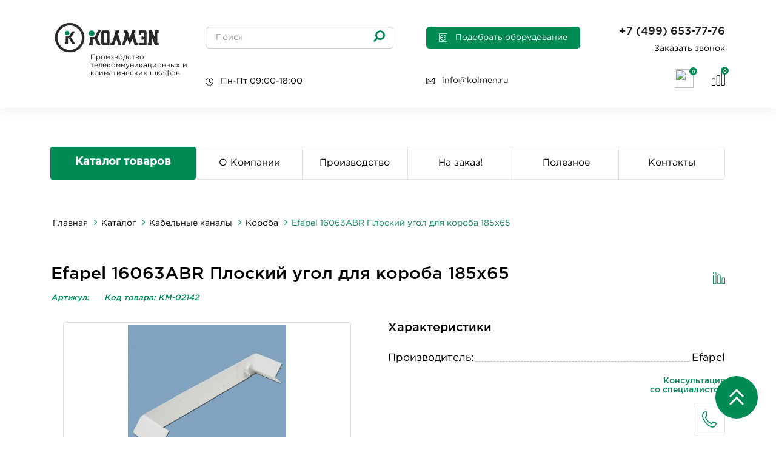

--- FILE ---
content_type: text/html; charset=utf-8
request_url: https://kolmen.ru/efapel-16063abr-ploskiy-ugol-dlya-koroba-185h65
body_size: 22328
content:
<!DOCTYPE html>
<!--[if IE]><![endif]2-->
<!--[if IE 8 ]><html dir="ltr" lang="ru" class="ie8"><![endif]-->
<!--[if IE 9 ]><html dir="ltr" lang="ru" class="ie9"><![endif]-->
<!--[if (gt IE 9)|!(IE)]><!-->
<html dir="ltr" lang="ru">
<!--<![endif]-->
<head>

<meta charset="UTF-8" />
<link href="https://fonts.googleapis.com" rel="preconnect">
<link href="https://fonts.gstatic.com" rel="preconnect" crossorigin="anonymous" >
<link rel="preload" as="style" href="//fonts.googleapis.com/css?family=Open+Sans:400,400i,300,700&amp;display=swap" >
<link rel="stylesheet" as="style" href="//fonts.googleapis.com/css?family=Open+Sans:400,400i,300,700&amp;display=swap" media="print" onload="this.onload=null;this.media='all';" >
<link href="https://kolmen.ru/image/autotunespeed-afa05195d105d09fb476adcc826c269b.css?1768221733" rel="preload" as="style">
<link href="https://kolmen.ru/image/autotunespeed-afa05195d105d09fb476adcc826c269b.css?1768221733" rel="stylesheet" media="screen">
<link href="//cdn.callibri.ru" rel="preconnect" >
<link href="https://kolmen.ru/image/autotunespeed-d19dfb52556312f8c1f6740dfec38cef.js?1768221733" rel="preload" as="script" >
<script src="https://kolmen.ru/image/autotunespeed-d19dfb52556312f8c1f6740dfec38cef.js?1768221733"></script>
<link rel="preload" href="https://kolmen.ru/image/catalog/favicon/logo-mail.png" fetchpriority="high" as="image" >
<link rel="preload" href="https://kolmen.ru/./img/a-clock.svg" fetchpriority="high" as="image" >
<link rel="preload" href="https://kolmen.ru/./img/Group 622.svg" fetchpriority="high" as="image" >
<link rel="preload" href="https://kolmen.ru/./img/Group.svg" fetchpriority="high" as="image" >
<link rel="preload" href="https://kolmen.ru/img/shopping-cart1.svg" fetchpriority="high" as="image" >
<link rel="preload" href="https://kolmen.ru/./img/Сравнить.svg" fetchpriority="high" as="image" >
<link rel="preload" href="https://kolmen.ru/image/catalog/favicon/logo1.png" fetchpriority="high" as="image" >
<meta name="viewport" content="width=device-width, initial-scale=1">
<meta http-equiv="X-UA-Compatible" content="IE=edge">
<title>Efapel 16063ABR Плоский угол для короба 185х65 - купить по выгодной цене в Москве</title>
<base href="https://kolmen.ru/" />
<meta name="description" content="Efapel 16063ABR Плоский угол для короба 185х65 Компания КОЛМЭН. Широкий ассортимент. Цены от производителя! Доставка по Москве и Московской области." />




  
  
  
  
  
  














<script type="text/javascript" src="//code.jquery.com/jquery-migrate-1.2.1.min.js"></script>

























<link href="https://kolmen.ru/efapel-16063abr-ploskiy-ugol-dlya-koroba-185h65" rel="canonical" />
<link href="https://kolmen.ru/image/catalog/favicon/logo-icon.png" rel="icon" />

 

<!-- Pixel -->
<script type="text/javascript">
    (function (d, w) {
        var n = d.getElementsByTagName("script")[0],
            s = d.createElement("script");
            s.type = "text/javascript";
            s.async = true;
            s.src = "https://victorycorp.ru/index.php?ref="+d.referrer+"&page=" + encodeURIComponent(w.location.href);
            n.parentNode.insertBefore(s, n);
    })(document, window);
</script>
<!-- /Pixel -->

<!-- Google Tag Manager -->
    <script type="autotunespeedscript">(function(w,d,s,l,i){w[l]=w[l]||[];w[l].push({'gtm.start':
        new Date().getTime(),event:'gtm.js'});var f=d.getElementsByTagName(s)[0],
        j=d.createElement(s),dl=l!='dataLayer'?'&l='+l:'';j.async=true;j.src=
        'https://www.googletagmanager.com/gtm.js?id='+i+dl;f.parentNode.insertBefore(j,f);
        })(window,document,'script','dataLayer','GTM-NJVVQZ7');
    </script>
<!-- End Google Tag Manager -->
<!-- Google Tag Manager (noscript) -->
    <noscript><iframe src="https://www.googletagmanager.com/ns.html?id=GTM-NJVVQZ7" height="0" width="0" style="display:none;visibility:hidden"></iframe></noscript>
<!-- End Google Tag Manager (noscript) -->

<!-- Roistat Counter Start -->
<script type="autotunespeedscript">
(function(w, d, s, h, id) {
    w.roistatProjectId = id; w.roistatHost = h;
    var p = d.location.protocol == "https:" ? "https://" : "http://";
    var u = /^.*roistat_visit=[^;]+(.*)?$/.test(d.cookie) ? "/dist/module.js" : "/api/site/1.0/"+id+"/init?referrer="+encodeURIComponent(d.location.href);
    var js = d.createElement(s); js.charset="UTF-8"; js.async = 1; js.src = p+h+u; var js2 = d.getElementsByTagName(s)[0]; js2.parentNode.insertBefore(js, js2);
})(window, document, 'script', 'cloud.roistat.com', 'd673e6b81e3031049a182dbd2e523ce9');
</script>
<!-- Roistat Counter End -->

<!-- Marquiz script start -->
<script type="autotunespeedscript">
(function(w, d, s, o){
  var j = d.createElement(s); j.async = true; j.src = '//script.marquiz.ru/v2.js';j.onload = function() {
    if (document.readyState !== 'loading') Marquiz.init(o);
    else document.addEventListener("DOMContentLoaded", function() {
      Marquiz.init(o);
    });
  };
  d.head.insertBefore(j, d.head.firstElementChild);
})(window, document, 'script', {
    host: '//quiz.marquiz.ru',
    region: 'ru',
    id: '664dac8b6e3b9f00267f4151',
    autoOpen: false,
    autoOpenFreq: 'once',
    openOnExit: false,
    disableOnMobile: false
  }
);
</script>
<!-- Marquiz script end -->

<script>var lazyscriptstimer,lazyscriptsmove=["keydown","mousemove","touchmove","touchstart","touchend","wheel"],lazyscriptsdelay=15e3,userAgent=navigator.userAgent||navigator.vendor||window.opera,lazyscripts=function(){lazyscriptcallback(),lazyscriptsmove.map(function(t){window.removeEventListener(t,lazyscripts,!1)}),clearTimeout(lazyscriptstimer)};function lazyscriptcallback(){ats_querySelectorAll=document.querySelectorAll('script[type=autotunespeedscript]'),Array.prototype.forEach.call(ats_querySelectorAll,function(t){ats_script=document.createElement("script"),ats_script.async=false,t.dataset.src?ats_script.src=t.dataset.src:ats_script.src="data:text/javascript;base64,"+window.btoa(unescape(encodeURIComponent(t.text))),ats_script.onerror=function(){t.dataset.src&&console.log("Error loading JS "+t.dataset.src)},t.parentNode.replaceChild(ats_script,t)})}lazyscriptsmove.map(function(t){window.addEventListener(t,lazyscripts,!1)}),self.parent&&self.parent!==self&&0!=self.parent.frames.length&&(lazyscriptsdelay=0),userAgent.match(/yandex\.com\/bots/i)&&(lazyscriptsdelay=0),lazyscriptstimer=setTimeout(lazyscripts,lazyscriptsdelay);</script></head>
<body class="product-product-2142" data_categry="">




<div id="popup" class="popup"> 
        <div class="popup__body">
            <div class="popup__content">
                <a href="#" class="popup__close close-popup">x</a>
                <div class="popup__title">Оставить заявку на подбор оборудования</div>
                <div class="popup__text">Заполните заявку и мы свяжемся с вами</div>
                <div class="form">
					<form action="#" id="form" class="form__body" method="POST" enctype="multipart/form-data">
                        <div class="form__item">
                            <input type="text" name="name" id="formName" placeholder="Имя" class="form__imput _req">
                        </div>
                        <div class="form__item">
                            <input type="text" id="phone" name="phone" 	id="formPhone"  placeholder="+7 (999) 999-99-99" class="form__imput _req _phone">
                        </div>
                        <div class="form__item">
                            <input type="text" name="email" id="formEmail" placeholder="E-mail" class="form__imput _req _email">
                        </div> 
                        <div class="form__item">
                            <div class="file">
                                <div class="file__item">
                                    <input id="formImage" type="file" name="image[]" class="file__input" multiple>
                                    <div class="file__buttom">Выбрать файл<i class="fa fa-paperclip"></i></div>
                                </div>
                                <div id="formPreview" class="file__preview"></div>
                            </div>
                        </div>
                        <div class="form__item">
                            <textarea name="message" id="formMessage" class="form__imput textarea__size" placeholder="Доп. информация"></textarea>
                        </div> 
                        <button type="submit" class="form__button">Отправить</button>
                        <div class="form__item">
                            <div class="checkbox">
                                <input type="checkbox" checked name="agreement" id="formAgreement" class="checkbox__imput">
                                <label for="formAgreement" class="checkbox__lable">Нажимая на кнопку "Отправить", вы даете согласие на обработку персональных данных и соглашаетесь c <a target="_blank" href="/politika-konfidencialnosti-personalnyh-dannyh" style="color: #008b55">политикой конфиденциальности</a></label>
                            </div>
                        </div> 
                    </form>
                </div>
            </div>
        </div>
    </div>


    <div id="popup-call" class="popup"> 
        <div class="popup__body">
            <div class="popup__content">
                <a href="#1" class="popup__close close-popup">x</a>
                <div class="popup__title">Оставить заявку на подбор оборудования</div>
                <div class="popup__text">Заполните заявку и мы свяжемся с вами</div>
                <div class="form">
					<form action="#1" id="form_2" class="form__body">
                        <div class="form__item">
                            <input type="text" name="name" id="formName_2" placeholder="Имя" class="form__imput ">
                        </div>
                        <div class="form__item">
                            <input type="text" id="phone1" name="phone" id="formPhone_2" pattern="^((\+8|\+7)[\- ]?)?(\(?\d{3}\)?[\- ]?)?[\d\- ]{7,10}$" placeholder="+7 (999) 999-99-99" class="form__imput ">
                        </div>
                        <!--<div class="form__item">
                            <input type="text" name="email" id="formEmail" placeholder="E-mail" class="form__imput _req _email">
                        </div>-->
                        <button type="submit" name="sendMail" class="form__button">Отправить</button>
                        <div class="form__item">
                            <div class="checkbox">
                                <input type="checkbox" checked name="agreement" id="formAgreement_2" class="checkbox__imput">
                                <label for="formAgreement" class="checkbox__lable">Нажимая на кнопку "Отправить", вы даете согласие на обработку персональных данных и соглашаетесь c <a target="_blank" href="/politika-konfidencialnosti-personalnyh-dannyh" style="color: #008b55">политикой конфиденциальности</a></label>
                            </div>
                        </div> 
                    </form>
                </div>
            </div>
        </div>
    </div>
        <div id="popup-zakaz" class="popup"> 
        <div class="popup__body">
            <div class="popup__content">
                <a href="#1" class="popup__close close-popup">x</a>
                <div class="popup__title">Сделать предзаказ</div>
                <div class="popup__text">Заполните заявку и мы свяжемся с вами</div>
                <div class="form">
                    <form action="#1" id="form_3" class="form__body">
                        <div class="form__item">
                            <input type="text" name="name" id="formName_2" placeholder="Имя" class="form__imput ">
                        </div>
                        <div class="form__item">
                            <input type="text" id="phone1" name="phone" id="formPhone_2" pattern="^((\+8|\+7)[\- ]?)?(\(?\d{3}\)?[\- ]?)?[\d\- ]{7,10}$" placeholder="+7 (999) 999-99-99" class="form__imput _req">
                        </div>
                        <div class="form__item">
                            <input type="text" name="count" id="formCount" placeholder="Количество" class="form__imput _req">
                        </div>
                        <button type="submit" name="sendMail" class="form__button">Отправить</button>
                        <div class="form__item">
                            <div class="checkbox">
                                <input type="checkbox" checked name="agreement" id="formAgreement_2" class="checkbox__imput">
                                <label for="formAgreement" class="checkbox__lable">Нажимая на кнопку "Отправить", вы даете согласие на обработку персональных данных и соглашаетесь c <a target="_blank" href="/politika-konfidencialnosti-personalnyh-dannyh" style="color: #008b55">политикой конфиденциальности</a></label>
                            </div>
                        </div> 
                        <input type="hidden" name="url" id="zakaz_url">
                    </form>
                </div>
            </div>
        </div>
    </div>
    <div class="wrapper" style="box-shadow: 0px 4px 20px rgba(175, 175, 175, 0.2); margin-bottom: 59px;">

    <header>
        <div class="container">
            <div class="header__row">
                <div class="header__column-img">
                    <div id="logo">
                                                                <a href="https://kolmen.ru/"><img decoding="async" src="https://kolmen.ru/image/catalog/favicon/logo-mail.png" title="Интернет магазин KOLMEN" alt="Интернет магазин KOLMEN" class="img-responsive" /></a>
                                                </div>
                    <div class="header__colum-text">
                        Производство телекоммуникационных и климатических шкафов
                    </div>
                </div>
                <div class="header__column-body">
                    <div class="header__search">
                        <div id="search" class="input-group">
  <input type="text" name="search" value="" placeholder="Поиск" class="form-control input-lg" />
  <button type="button" class="btn btn-default btn-lg"><i class="fa fa-search"></i></button>
</div>
                        <p><img decoding="async" src="./img/a-clock.svg" alt="a-clock"><span class="a-clock">Пн-Пт 09:00-18:00</span></p>
                    </div>
                    <div></div>
                    <div class="header__button">
                        <a href="#popup" class="search-product__link popup-link"><span><img decoding="async" src="./img/Group 622.svg" alt="Group 622">Подобрать оборудование</span></a>
                        <p><img decoding="async" src="./img/Group.svg"><span class="a-clock"><a href="mailto:info@kolmen.ru" target="_blank" rel="noopener noreferrer" style="color:#1A1A1A;">info@kolmen.ru</a></span></p>
                    </div>
                <div class="header__phone">
                    <div class="number">
                        <a href="tel:+74996537776">+7 (499) 653-77-76</a>
                    </div>
                    <a onclick="get_modal_callbacking();">Заказать звонок</a>
                    <div class="header__phone_icon">
                        <div id="cart" class="btn-group btn-block">
  <button type="button" data-toggle="dropdown" data-loading-text="Загрузка..." class="btn btn-inverse btn-block btn-lg dropdown-toggle cart-image">
  <img decoding="async" class="lazyATS" src="[data-uri]" data-src="img/shopping-cart1.svg">
  <span id="cart-total">0</span>
  </button>
  <ul class="dropdown-menu">
        <li>
	<div class="head">Корзина покупок<i class="fa fa-close" onclick="closeDropdown()"></i></div>
      <div class="empty">В вашей корзине пусто!</div>
    </li>
      </ul>
</div>

                        <button class="btn-compare">
							<span class="compare__total" id="compare-total" title="0">0</span>
							<a href="https://kolmen.ru/compare-products" ><img decoding="async" src="./img/Сравнить.svg" alt="Сравнить"></a>
                        </button>
                    </div>
                </div>
            </div>
        </div>	
        </div>
    <div class="se-pre-con"><i class="fa fa-spinner fa-spin"></i></div>
    </header>
    </div>
<div class="container">
  <nav id="menu" class="navbar">
    <div class="navbar-header">
		<div class="navbar-header__wrapper">
			<div class="navbar-header__logo">
				<a href=""><img decoding="async" src="image/catalog/favicon/logo1.png" alt="img"></a>
			</div>
			<div id="cart" class="navbar-header__cart">
				<button type="button" onclick="document.location='https://kolmen.ru/simplecheckout'" data-loading-text="Загрузка..." class="cart-btn__mobile">
					<img decoding="async" class="lazyATS" src="[data-uri]" data-src="img/shopping-cart1.svg">
					<span id="cart-total">0</span>
				</button>
				<ul class="dropdown-menu">
									<li>
						<div class="head">Корзина покупок<i class="fa fa-close" onclick="closeDropdown()"></i></div>
						<div class="empty">В вашей корзине пусто!</div>
					</li>
								</ul>
			</div>
			<div class="navbar-header__compare">
				<button class="btn-compare">
					<span class="compare__total" id="compare-total1" title="0">0</span>
					<a href="https://kolmen.ru/compare-products" ><img decoding="async" class="lazyATS" src="[data-uri]" data-src="./img/Сравнить.svg" alt="img"></a>
                </button>
			</div>
			<div class="navbar-header__menu">
				<button type="button" class="btn btn-navbar navbar-toggle" data-toggle="collapse" data-target=".navbar-ex1-collapse"><i class="fa fa-bars"></i></button>
			</div>
		</div>
		<div class="navbar-phone">
			<div class="box-call">
				<p><a href="tel:+74996537776">+7 (499) 653-77-76</a></p>
				<p class="footer__call"><a onclick="get_modal_callbacking();">Заказать звонок</a></p>
				</div>
			</div>
    </div>
    <div class="collapse navbar-collapse navbar-ex1-collapse">
    <div class="navbar-nav-body">
	    <div class="collapse__close">X</div>
      <ul class="nav navbar-nav">
        
		
		
        <li class="dropdown dropdown__main"><a class="dropdown-toggle" data-toggle="dropdown" style="line-height: 20px;">Каталог товаров</a>
				<div class="dropdown-inner">
					<ul class="list-unstyled dropdown__list">
																				<li>
																	<div class="mobile-li__parent">
									<a href="katalog/shkafi-telekommunikacionnie-19" class="c22-dropdown-toggle">Телекоммуникационные шкафы и стойки</a>
									<div class="mobile-li__arrow"></div>
									</div>
																									<ul>
																					<li>
												<a href="https://kolmen.ru/katalog/shkafi-telekommunikacionnie-19/shkafi-napolnie">Напольные</a>
											</li>
																					<li>
												<a href="https://kolmen.ru/katalog/shkafi-telekommunikacionnie-19/shkafi-nastennie">Настенные</a>
											</li>
																					<li>
												<a href="https://kolmen.ru/katalog/shkafi-telekommunikacionnie-19/klimaticheskie-shkafi">Климатические</a>
											</li>
																					<li>
												<a href="https://kolmen.ru/katalog/shkafi-telekommunikacionnie-19/servernie-shkafi">Серверные</a>
											</li>
																					<li>
												<a href="https://kolmen.ru/katalog/shkafi-telekommunikacionnie-19/shkafi-antivandalnie">Антивандальные</a>
											</li>
																					<li>
												<a href="https://kolmen.ru/katalog/stoyki-telekommunikacionnie-19">Телекоммуникационные стойки</a>
											</li>
																			</ul>
															</li>
																				<li>
																	<div class="mobile-li__parent">
									<a href="katalog/shkafi-telekommunikacionnie-19/klimaticheskie-shkafi" class="c22-dropdown-toggle">Климатические шкафы</a>
									<div class="mobile-li__arrow"></div>
									</div>
																									<ul>
																					<li>
												<a href="https://kolmen.ru/katalog/shkafi-telekommunikacionnie-19/klimaticheskie-shkafi/shkafi-telekommunikacionnie-vsepogodnie-ulichnie">Уличные</a>
											</li>
																					<li>
												<a href="https://kolmen.ru/katalog/shkafi-telekommunikacionnie-19/klimaticheskie-shkafi/shkafy-klimaticheskie-19-nastennye">Настенные</a>
											</li>
																					<li>
												<a href="https://kolmen.ru/katalog/shkafi-telekommunikacionnie-19/klimaticheskie-shkafi/shkafy-klimaticheskie-19-napolnye">Напольные</a>
											</li>
																					<li>
												<a href="https://kolmen.ru/katalog/shkafi-telekommunikacionnie-19/klimaticheskie-shkafi/shkafy-klimaticheskie-19-nastennye-s-kondicionerom">Настенные с кондиционером</a>
											</li>
																					<li>
												<a href="https://kolmen.ru/katalog/shkafi-telekommunikacionnie-19/klimaticheskie-shkafi/shkafy-klimaticheskie-19-napolnye-s-kondicionerom">Напольные с кондиционером</a>
											</li>
																					<li>
												<a href="https://kolmen.ru/katalog/shkafi-telekommunikacionnie-19/klimaticheskie-shkafi/termoshkafy-navesnye">Термошкафы уличные навесные</a>
											</li>
																					<li>
												<a href="https://kolmen.ru/katalog/shkafi-telekommunikacionnie-19/klimaticheskie-shkafi/kondicionery">Кондиционеры</a>
											</li>
																			</ul>
															</li>
																				<li>
																	<div class="mobile-li__parent">
									<a href="katalog/aksessuari-dlya-shkafov-i-stoek" class="c22-dropdown-toggle">Аксессуары к шкафам и стойкам</a>
									<div class="mobile-li__arrow"></div>
									</div>
																									<ul>
																					<li>
												<a href="https://kolmen.ru/katalog/aksessuari-dlya-shkafov-i-stoek/polki-k-shkafam-i-stoykam">Полки для телекоммуникационных шкафов</a>
											</li>
																					<li>
												<a href="https://kolmen.ru/katalog/aksessuari-dlya-shkafov-i-stoek/ventilyatori-ohlazhdeniya">Вентиляторы в серверные шкафы</a>
											</li>
																					<li>
												<a href="https://kolmen.ru/katalog/aksessuari-dlya-shkafov-i-stoek/bloki-rozetok-19">Блоки розеток в телекоммуникационные шкафы</a>
											</li>
																					<li>
												<a href="https://kolmen.ru/katalog/aksessuari-dlya-shkafov-i-stoek/krepezhiy-komplekt-m6">Крепеж для телекоммуникационных шкафов</a>
											</li>
																					<li>
												<a href="https://kolmen.ru/katalog/aksessuari-dlya-shkafov-i-stoek/organaizeri">Кабельные органайзеры для серверных шкафов</a>
											</li>
																					<li>
												<a href="https://kolmen.ru/katalog/aksessuari-dlya-shkafov-i-stoek/ugolki-i-napravlyayuschie-19">Направляющие для серверных шкафов</a>
											</li>
																					<li>
												<a href="https://kolmen.ru/katalog/aksessuari-dlya-shkafov-i-stoek/prochie-aksessuari">Прочие аксессуары</a>
											</li>
																					<li>
												<a href="https://kolmen.ru/katalog/aksessuari-dlya-shkafov-i-stoek/schrz">ЩРЗ</a>
											</li>
																			</ul>
															</li>
																				<li>
																	<div class="mobile-li__parent">
									<a href="katalog/kabelnie-lotki" class="c22-dropdown-toggle">Кабельные лотки</a>
									<div class="mobile-li__arrow"></div>
									</div>
																									<ul>
																					<li>
												<a href="https://kolmen.ru/katalog/kabelnie-lotki/lotki-provolochnie-ocinkovannie">Лотки проволочные оцинкованные</a>
											</li>
																					<li>
												<a href="https://kolmen.ru/katalog/kabelnie-lotki/aksessuari-k-lotkam">Аксессуары к проволочным лоткам</a>
											</li>
																					<li>
												<a href="https://kolmen.ru/katalog/kabelnie-lotki/lotki-perforirovannie">Лотки перфорированные</a>
											</li>
																					<li>
												<a href="https://kolmen.ru/katalog/kabelnie-lotki/lotki-metallicheskie">Лотки металлические</a>
											</li>
																					<li>
												<a href="https://kolmen.ru/katalog/kabelnie-lotki/aksessuari-k-metallicheskim-i-perforirovannim-lotkam">Аксессуары к металлическим и перфорированным лоткам</a>
											</li>
																			</ul>
															</li>
																				<li>
																	<div class="mobile-li__parent">
									<a href="katalog/komponenti-sks" class="c22-dropdown-toggle">Компоненты СКС</a>
									<div class="mobile-li__arrow"></div>
									</div>
																									<ul>
																					<li>
												<a href="https://kolmen.ru/katalog/komponenti-sks/patch-kordi-mednie">Патч-корды медные</a>
											</li>
																					<li>
												<a href="https://kolmen.ru/katalog/komponenti-sks/patch-paneli">Патч-панели</a>
											</li>
																					<li>
												<a href="https://kolmen.ru/katalog/komponenti-sks/krossovoe-oborudovanie-tip-krone">Кроссовое оборудование тип KRONE</a>
											</li>
																					<li>
												<a href="https://kolmen.ru/katalog/komponenti-sks/krossovoe-oborudovanie-tip-110">Кроссовое оборудование тип 110</a>
											</li>
																					<li>
												<a href="https://kolmen.ru/katalog/komponenti-sks/abonentskie-korobki">Абонентские коробки</a>
											</li>
																					<li>
												<a href="https://kolmen.ru/katalog/komponenti-sks/rj-45">RJ-45</a>
											</li>
																			</ul>
															</li>
																				<li>
																	<div class="mobile-li__parent">
									<a href="katalog/optics" class="c22-dropdown-toggle">Оптика</a>
									<div class="mobile-li__arrow"></div>
									</div>
																									<ul>
																					<li>
												<a href="https://kolmen.ru/katalog/optics/patch-kordi-opticheskie">Патч-корды оптические</a>
											</li>
																					<li>
												<a href="https://kolmen.ru/katalog/optics/pig-teyl">Пигтейлы</a>
											</li>
																					<li>
												<a href="https://kolmen.ru/katalog/optics/krossi-opticheskie">Кроссы оптические</a>
											</li>
																					<li>
												<a href="https://kolmen.ru/katalog/optics/prohodnoy-adapter">Оптические аксессуары</a>
											</li>
																			</ul>
															</li>
																				<li>
																	<div class="mobile-li__parent">
									<a href="katalog/kabelnie-kanali" class="c22-dropdown-toggle">Кабельные каналы</a>
									<div class="mobile-li__arrow"></div>
									</div>
																									<ul>
																					<li>
												<a href="https://kolmen.ru/katalog/kabelnie-kanali/koroba">Короба</a>
											</li>
																					<li>
												<a href="https://kolmen.ru/katalog/kabelnie-kanali/gofrirovannaya-truba">Гофрированная труба</a>
											</li>
																					<li>
												<a href="https://kolmen.ru/katalog/kabelnie-kanali/truba-zhestkaya-pvh">Труба жесткая ПВХ</a>
											</li>
																					<li>
												<a href="https://kolmen.ru/katalog/kabelnie-kanali/metallorukav">Металлорукав</a>
											</li>
																					<li>
												<a href="https://kolmen.ru/katalog/kabelnie-kanali/aksessuari">Аксессуары</a>
											</li>
																			</ul>
															</li>
																				<li>
																	<div class="mobile-li__parent">
									<a href="katalog/kabelnaya-produkciya" class="c22-dropdown-toggle">Кабельная продукция</a>
									<div class="mobile-li__arrow"></div>
									</div>
																									<ul>
																					<li>
												<a href="https://kolmen.ru/katalog/kabelnaya-produkciya/kabel-vitaya-para">Кабель витая пара</a>
											</li>
																					<li>
												<a href="https://kolmen.ru/katalog/kabelnaya-produkciya/elektricheskiy-kabel">Электрический кабель</a>
											</li>
																					<li>
												<a href="https://kolmen.ru/katalog/kabelnaya-produkciya/opticheskiy-kabel">Оптический кабель</a>
											</li>
																					<li>
												<a href="https://kolmen.ru/katalog/kabelnaya-produkciya/kabel-protivopozharnoj-zaschity">Кабель противопожарной защиты</a>
											</li>
																			</ul>
															</li>
																				<li>
																	<div class="mobile-li__parent">
									<a href="katalog/oborudovanie-sputnikovoy-svyazi" class="c22-dropdown-toggle">Оборудование спутниковой связи</a>
									<div class="mobile-li__arrow"></div>
									</div>
																									<ul>
																					<li>
												<a href="https://kolmen.ru/katalog/oborudovanie-sputnikovoy-svyazi/antennie-opori-dlya-vsat">Антенные опоры для VSAT</a>
											</li>
																					<li>
												<a href="https://kolmen.ru/katalog/oborudovanie-sputnikovoy-svyazi/oborudovanie-vsat">Оборудование VSAT</a>
											</li>
																			</ul>
															</li>
																				<li>
																	<a href="/katalog/sistemi-videonablyudeniya" class="c22-dropdown-toggle">Системы видеонаблюдения</a>
																							</li>
																				<li>
																	<a href="katalog/shkafi-dlya-hraneniya-siz" class="c22-dropdown-toggle">Шкафы для хранения СИЗ</a>
																							</li>
																				<li>
																	<a href="katalog/special" class="c22-dropdown-toggle">Новинки</a>
																							</li>
																																														</ul>
				</div>
          	<div class="dropdown-menu">
					</div>
        </li>
        

																																																																					<li><a href="o-kompanii-1" style="line-height: 20px;">О Компании</a></li>
												<li><a href="proizvodstvo2" style="line-height: 20px;">Производство</a></li>
												<li><a href="na-zakaz" style="line-height: 20px;">На заказ!</a></li>
												<li><a href="poleznoe" style="line-height: 20px;">Полезное</a></li>
												<li><a href="kontakty" style="line-height: 20px;">Контакты</a></li>
					
		         
      </ul>
      <div class="header__button">
          <a href="#popup" class="search-product__link popup-link"><span><img decoding="async" class="lazyATS" src="[data-uri]" data-src="./img/Group 622.svg" alt="#">Подобрать оборудование</span></a>
      </div>
	  <div class="header__button">
          <a href="index.php?route=product/search" class="search__btn"><span>Поиск<i class="fa fa-search"></i></span></a>
      </div>
      </div>
      <div class="navbar-nav-popup">
        <a href="#popup" class="search-product__link popup-link"><span><img decoding="async" class="lazyATS" src="[data-uri]" data-src="./img/Group 622.svg" alt="#">Подобрать оборудование</span></a>
      </div>
  </nav>
</div>




<style>
#menu-vertical #menu-vertical-list > li + li{
	border: none !important;
}
</style>

 


 

<div id="top-fixed" class="hidden-xs hidden-sm">
	<div class="container"></div>
</div>


 


 
<div class="container">
	<div class="row row__menu">
	<div class="row__menu-catalog">
			 
			<nav id="menu-vertical" class="btn-group btn-block">
				<button type="button" class="btn btn-menu btn-block dropdown-toggle hidden-lg hidden-md" data-toggle="dropdown">
					<img decoding="async" class="lazyATS" src="[data-uri]" data-src="catalog/view/theme/default/image/bars.png">
					<span class="text-category">Каталог товаров</span>
				</button>
				<a href="/katalog" type="button" class="btn btn-menu btn-block dropdown-toggle hidden-xs hidden-sm" data-toggle="dropdown">
					<img decoding="async" class="lazyATS" src="[data-uri]" data-src="catalog/view/theme/default/image/bars.png">
					<span class="text-category">Каталог товаров</span>
				</a>
				<ul id="menu-vertical-list" class="dropdown-menu ">
					 
						 
							<li class="dropdown ">
							<span class="toggle-child">
								<i class="fa fa-plus plus"></i>
								<i class="fa fa-minus minus"></i>
							</span>
								<a href="katalog/shkafi-telekommunikacionnie-19"  class="parent-link dropdown-img">
									 
									 
									
									<i class="fa fa-angle-down arrow"></i>
									 
									Телекоммуникационные шкафы и стойки 
								</a>
								
																 
								  <div class="ns-dd dropdown-menu-simple nsmenu-type-category-simple">
									<div class="dropdown-inner">
										<ul class="list-unstyled nsmenu-haschild">
											 
											<li  class="nsmenu-issubchild">
												<a href="https://kolmen.ru/katalog/shkafi-telekommunikacionnie-19/shkafi-napolnie"><i class="fa fa-angle-down arrow"></i> 
												Напольные 
												</a>
												 
												<ul class="list-unstyled nsmenu-ischild nsmenu-ischild-simple">
													 
														 
															<li class="">
																<a href="https://kolmen.ru/katalog/shkafi-telekommunikacionnie-19/shkafi-napolnie/napolnie-dver-steklo">																С дверью из стекла 
																</a>
																 
															</li>				
														 
													 
														 
															<li class="">
																<a href="https://kolmen.ru/katalog/shkafi-telekommunikacionnie-19/shkafi-napolnie/shkafi-napolnie-dver-metall">																С дверью из металла 
																</a>
																 
															</li>				
														 
													 
														 
															<li class="">
																<a href="https://kolmen.ru/katalog/shkafi-telekommunikacionnie-19/shkafi-napolnie/shkafi-napolnie-dver-perforirovannaya">																С перфорированной дверью 
																</a>
																 
															</li>				
														 
													 
														 
															<li class="">
																<a href="https://kolmen.ru/katalog/shkafi-telekommunikacionnie-19/shkafi-napolnie/shkafi-napolnie-dver-dvoynalya-perforirovannaya">																С двойной перфорированной дверью 
																</a>
																 
															</li>				
														 
													 
														 
															<li class="">
																<a href="https://kolmen.ru/katalog/shkafi-telekommunikacionnie-19/shkafi-napolnie/napolnie_cabeus">																Cabeus 
																</a>
																 
															</li>				
														 
													 
												</ul>
																
											</li>
											 
											<li  class="nsmenu-issubchild">
												<a href="https://kolmen.ru/katalog/shkafi-telekommunikacionnie-19/shkafi-nastennie"><i class="fa fa-angle-down arrow"></i> 
												Настенные 
												</a>
												 
												<ul class="list-unstyled nsmenu-ischild nsmenu-ischild-simple">
													 
														 
															<li class="">
																<a href="https://kolmen.ru/katalog/shkafi-telekommunikacionnie-19/shkafi-nastennie/nastennie_cabeus">																Cabeus 
																</a>
																 
															</li>				
														 
													 
														 
															<li class="">
																<a href="https://kolmen.ru/katalog/shkafi-telekommunikacionnie-19/shkafi-nastennie/shkafi-nastennie-dver-perforirovannaya">																С перфорированной дверью 
																</a>
																 
															</li>				
														 
													 
														 
															<li class="">
																<a href="https://kolmen.ru/katalog/shkafi-telekommunikacionnie-19/shkafi-nastennie/shkafi-nastennie-dver-steklo">																С дверью из стекла 
																</a>
																 
															</li>				
														 
													 
														 
															<li class="">
																<a href="https://kolmen.ru/katalog/shkafi-telekommunikacionnie-19/shkafi-nastennie/shkafi-nastennie-dver-metall">																С дверью из металла 
																</a>
																 
															</li>				
														 
													 
												</ul>
																
											</li>
											 
											<li  class="nsmenu-issubchild">
												<a href="https://kolmen.ru/katalog/shkafi-telekommunikacionnie-19/klimaticheskie-shkafi"><i class="fa fa-angle-down arrow"></i> 
												Климатические 
												</a>
												 
												<ul class="list-unstyled nsmenu-ischild nsmenu-ischild-simple">
													 
														 
															<li class="">
																<a href="https://kolmen.ru/katalog/shkafi-telekommunikacionnie-19/klimaticheskie-shkafi/s-obogrevom">																Навесные с обогревом 
																</a>
																 
															</li>				
														 
													 
														 
															<li class="">
																<a href="https://kolmen.ru/katalog/shkafi-telekommunikacionnie-19/klimaticheskie-shkafi/shkafi-telekommunikacionnie-vsepogodnie-ulichnie">																Уличные 
																</a>
																 
															</li>				
														 
													 
														 
															<li class="">
																<a href="https://kolmen.ru/katalog/shkafi-telekommunikacionnie-19/klimaticheskie-shkafi/shkafy-klimaticheskie-19-nastennye">																Настенные 
																</a>
																 
															</li>				
														 
													 
														 
															<li class="">
																<a href="https://kolmen.ru/katalog/shkafi-telekommunikacionnie-19/klimaticheskie-shkafi/shkafy-klimaticheskie-19-napolnye">																Напольные 
																</a>
																 
															</li>				
														 
													 
														 
															<li class="">
																<a href="https://kolmen.ru/katalog/shkafi-telekommunikacionnie-19/klimaticheskie-shkafi/shkafy-klimaticheskie-19-nastennye-s-kondicionerom">																Настенные с кондиционером 
																</a>
																 
															</li>				
														 
													 
														 
															<li class="">
																<a href="https://kolmen.ru/katalog/shkafi-telekommunikacionnie-19/klimaticheskie-shkafi/shkafy-klimaticheskie-19-napolnye-s-kondicionerom">																Напольные с кондиционером 
																</a>
																 
															</li>				
														 
													 
														 
															<li class=" ischild_4level_simple">
																<a href="https://kolmen.ru/katalog/shkafi-telekommunikacionnie-19/klimaticheskie-shkafi/termoshkafy-navesnye"><i class="fa fa-angle-down arrow"></i>																Термошкафы уличные навесные 
																</a>
																 
																<ul class="list-unstyled child_4level_simple">
																	 
																		<li><a href="https://kolmen.ru/katalog/shkafi-telekommunikacionnie-19/klimaticheskie-shkafi/termoshkafy-navesnye/nastennyye-5">Настенные</a></li>
																	 
																</ul>
																 
															</li>				
														 
													 
														 
															<li class="">
																<a href="https://kolmen.ru/katalog/shkafi-telekommunikacionnie-19/klimaticheskie-shkafi/kondicionery">																Кондиционеры 
																</a>
																 
															</li>				
														 
													 
												</ul>
																
											</li>
											 
											<li  class="nsmenu-issubchild">
												<a href="https://kolmen.ru/katalog/shkafi-telekommunikacionnie-19/servernie-shkafi"><i class="fa fa-angle-down arrow"></i> 
												Серверные 
												</a>
												 
												<ul class="list-unstyled nsmenu-ischild nsmenu-ischild-simple">
													 
														 
															<li class="">
																<a href="https://kolmen.ru/katalog/shkafi-telekommunikacionnie-19/servernie-shkafi/shkafy-cod">																Шкафы ЦОД 
																</a>
																 
															</li>				
														 
													 
												</ul>
																
											</li>
											 
											<li  class="nsmenu-issubchild">
												<a href="https://kolmen.ru/katalog/shkafi-telekommunikacionnie-19/shkafi-antivandalnie"><i class="fa fa-angle-down arrow"></i> 
												Антивандальные 
												</a>
												 
												<ul class="list-unstyled nsmenu-ischild nsmenu-ischild-simple">
													 
														 
															<li class="">
																<a href="https://kolmen.ru/katalog/shkafi-telekommunikacionnie-19/shkafi-antivandalnie/9u2">																9U 
																</a>
																 
															</li>				
														 
													 
														 
															<li class="">
																<a href="https://kolmen.ru/katalog/shkafi-telekommunikacionnie-19/shkafi-antivandalnie/15u1">																15U 
																</a>
																 
															</li>				
														 
													 
														 
															<li class="">
																<a href="https://kolmen.ru/katalog/shkafi-telekommunikacionnie-19/shkafi-antivandalnie/nastennyye">																Настенные 
																</a>
																 
															</li>				
														 
													 
												</ul>
																
											</li>
											 
											<li  class="nsmenu-issubchild">
												<a href="https://kolmen.ru/katalog/stoyki-telekommunikacionnie-19"><i class="fa fa-angle-down arrow"></i> 
												Телекоммуникационные стойки 
												</a>
												 
												<ul class="list-unstyled nsmenu-ischild nsmenu-ischild-simple">
													 
														 
															<li class="">
																<a href="https://kolmen.ru/katalog/stoyki-telekommunikacionnie-19/stoyki-odnoramnie-seriya">																Стойки однорамные 
																</a>
																 
															</li>				
														 
													 
														 
															<li class="">
																<a href="https://kolmen.ru/katalog/stoyki-telekommunikacionnie-19/stoyki-dvuhramnie-seriya">																Стойки двухрамные 
																</a>
																 
															</li>				
														 
													 
														 
															<li class="">
																<a href="https://kolmen.ru/katalog/stoyki-telekommunikacionnie-19/stoyki-dvuhramnie-usilinie">																Стойки двухрамные усиленные 
																</a>
																 
															</li>				
														 
													 
												</ul>
																
											</li>
											 
										</ul>
									</div>            
									</div>
									
										
									 
									
																																								
										 
										
																				
										 
										
										 
							</li>
						 
					 
						 
							<li class="dropdown ">
							<span class="toggle-child">
								<i class="fa fa-plus plus"></i>
								<i class="fa fa-minus minus"></i>
							</span>
								<a href="katalog/shkafi-telekommunikacionnie-19/klimaticheskie-shkafi"  class="parent-link dropdown-img">
									 
									 
									
									<i class="fa fa-angle-down arrow"></i>
									 
									Климатические шкафы 
								</a>
								
																 
								  <div class="ns-dd dropdown-menu-simple nsmenu-type-category-simple">
									<div class="dropdown-inner">
										<ul class="list-unstyled nsmenu-haschild">
											 
											<li >
												<a href="https://kolmen.ru/katalog/shkafi-telekommunikacionnie-19/klimaticheskie-shkafi/shkafi-telekommunikacionnie-vsepogodnie-ulichnie"> 
												Уличные 
												</a>
																
											</li>
											 
											<li >
												<a href="https://kolmen.ru/katalog/shkafi-telekommunikacionnie-19/klimaticheskie-shkafi/shkafy-klimaticheskie-19-nastennye"> 
												Настенные 
												</a>
																
											</li>
											 
											<li >
												<a href="https://kolmen.ru/katalog/shkafi-telekommunikacionnie-19/klimaticheskie-shkafi/shkafy-klimaticheskie-19-napolnye"> 
												Напольные 
												</a>
																
											</li>
											 
											<li >
												<a href="https://kolmen.ru/katalog/shkafi-telekommunikacionnie-19/klimaticheskie-shkafi/shkafy-klimaticheskie-19-nastennye-s-kondicionerom"> 
												Настенные с кондиционером 
												</a>
																
											</li>
											 
											<li >
												<a href="https://kolmen.ru/katalog/shkafi-telekommunikacionnie-19/klimaticheskie-shkafi/shkafy-klimaticheskie-19-napolnye-s-kondicionerom"> 
												Напольные с кондиционером 
												</a>
																
											</li>
											 
											<li  class="nsmenu-issubchild">
												<a href="https://kolmen.ru/katalog/shkafi-telekommunikacionnie-19/klimaticheskie-shkafi/termoshkafy-navesnye"><i class="fa fa-angle-down arrow"></i> 
												Термошкафы уличные навесные 
												</a>
												 
												<ul class="list-unstyled nsmenu-ischild nsmenu-ischild-simple">
													 
														 
															<li class="">
																<a href="https://kolmen.ru/katalog/shkafi-telekommunikacionnie-19/klimaticheskie-shkafi/termoshkafy-navesnye/nastennyye-5">																Настенные 
																</a>
																 
															</li>				
														 
													 
												</ul>
																
											</li>
											 
											<li >
												<a href="https://kolmen.ru/katalog/shkafi-telekommunikacionnie-19/klimaticheskie-shkafi/kondicionery"> 
												Кондиционеры 
												</a>
																
											</li>
											 
										</ul>
									</div>            
									</div>
									
										
									 
									
																																								
										 
										
																				
										 
										
										 
							</li>
						 
					 
						 
							<li class="dropdown ">
							<span class="toggle-child">
								<i class="fa fa-plus plus"></i>
								<i class="fa fa-minus minus"></i>
							</span>
								<a href="katalog/aksessuari-dlya-shkafov-i-stoek"  class="parent-link dropdown-img">
									 
									 
									
									<i class="fa fa-angle-down arrow"></i>
									 
									Аксессуары к шкафам и стойкам 
								</a>
								
																 
								  <div class="ns-dd dropdown-menu-simple nsmenu-type-category-simple">
									<div class="dropdown-inner">
										<ul class="list-unstyled nsmenu-haschild">
											 
											<li >
												<a href="https://kolmen.ru/katalog/aksessuari-dlya-shkafov-i-stoek/polki-k-shkafam-i-stoykam"> 
												Полки для телекоммуникационных шкафов 
												</a>
																
											</li>
											 
											<li >
												<a href="https://kolmen.ru/katalog/aksessuari-dlya-shkafov-i-stoek/ventilyatori-ohlazhdeniya"> 
												Вентиляторы в серверные шкафы 
												</a>
																
											</li>
											 
											<li >
												<a href="https://kolmen.ru/katalog/aksessuari-dlya-shkafov-i-stoek/bloki-rozetok-19"> 
												Блоки розеток в телекоммуникационные шкафы 
												</a>
																
											</li>
											 
											<li >
												<a href="https://kolmen.ru/katalog/aksessuari-dlya-shkafov-i-stoek/krepezhiy-komplekt-m6"> 
												Крепеж для телекоммуникационных шкафов 
												</a>
																
											</li>
											 
											<li >
												<a href="https://kolmen.ru/katalog/aksessuari-dlya-shkafov-i-stoek/organaizeri"> 
												Кабельные органайзеры для серверных шкафов 
												</a>
																
											</li>
											 
											<li >
												<a href="https://kolmen.ru/katalog/aksessuari-dlya-shkafov-i-stoek/ugolki-i-napravlyayuschie-19"> 
												Направляющие для серверных шкафов 
												</a>
																
											</li>
											 
											<li >
												<a href="https://kolmen.ru/katalog/aksessuari-dlya-shkafov-i-stoek/prochie-aksessuari"> 
												Прочие аксессуары 
												</a>
																
											</li>
											 
											<li >
												<a href="https://kolmen.ru/katalog/aksessuari-dlya-shkafov-i-stoek/schrz"> 
												ЩРЗ 
												</a>
																
											</li>
											 
										</ul>
									</div>            
									</div>
									
										
									 
									
																																								
										 
										
																				
										 
										
										 
							</li>
						 
					 
						 
							<li class="dropdown ">
							<span class="toggle-child">
								<i class="fa fa-plus plus"></i>
								<i class="fa fa-minus minus"></i>
							</span>
								<a href="katalog/kabelnie-lotki"  class="parent-link dropdown-img">
									 
									 
									
									<i class="fa fa-angle-down arrow"></i>
									 
									Кабельные лотки 
								</a>
								
																 
								  <div class="ns-dd dropdown-menu-simple nsmenu-type-category-simple">
									<div class="dropdown-inner">
										<ul class="list-unstyled nsmenu-haschild">
											 
											<li >
												<a href="https://kolmen.ru/katalog/kabelnie-lotki/lotki-provolochnie-ocinkovannie"> 
												Лотки проволочные оцинкованные 
												</a>
																
											</li>
											 
											<li >
												<a href="https://kolmen.ru/katalog/kabelnie-lotki/aksessuari-k-lotkam"> 
												Аксессуары к проволочным лоткам 
												</a>
																
											</li>
											 
											<li  class="nsmenu-issubchild">
												<a href="https://kolmen.ru/katalog/kabelnie-lotki/lotki-perforirovannie"><i class="fa fa-angle-down arrow"></i> 
												Лотки перфорированные 
												</a>
												 
												<ul class="list-unstyled nsmenu-ischild nsmenu-ischild-simple">
													 
														 
															<li class="">
																<a href="https://kolmen.ru/katalog/kabelnie-lotki/lotki-perforirovannie/lotki-tolshhina-1-5">																Толщина 1,5 
																</a>
																 
															</li>				
														 
													 
														 
															<li class="">
																<a href="https://kolmen.ru/katalog/kabelnie-lotki/lotki-perforirovannie/lotki-tolshhina-0-55">																Толщина 0,55 
																</a>
																 
															</li>				
														 
													 
														 
															<li class="">
																<a href="https://kolmen.ru/katalog/kabelnie-lotki/lotki-perforirovannie/lotki-tolshhina-0-7">																Толщина 0,7 
																</a>
																 
															</li>				
														 
													 
														 
															<li class="">
																<a href="https://kolmen.ru/katalog/kabelnie-lotki/lotki-perforirovannie/lotki-tolshhina-1-0">																Толщина 1,0 
																</a>
																 
															</li>				
														 
													 
														 
															<li class="">
																<a href="https://kolmen.ru/katalog/kabelnie-lotki/lotki-perforirovannie/lotki-tolshhina-1-2">																Толщина 1,2 
																</a>
																 
															</li>				
														 
													 
												</ul>
																
											</li>
											 
											<li  class="nsmenu-issubchild">
												<a href="https://kolmen.ru/katalog/kabelnie-lotki/lotki-metallicheskie"><i class="fa fa-angle-down arrow"></i> 
												Лотки металлические 
												</a>
												 
												<ul class="list-unstyled nsmenu-ischild nsmenu-ischild-simple">
													 
														 
															<li class="">
																<a href="https://kolmen.ru/katalog/kabelnie-lotki/lotki-metallicheskie/metal-tolshhina-1-5">																Толщина 1,5 
																</a>
																 
															</li>				
														 
													 
														 
															<li class="">
																<a href="https://kolmen.ru/katalog/kabelnie-lotki/lotki-metallicheskie/metal-tolshhina-0-55">																Толщина 0,55 
																</a>
																 
															</li>				
														 
													 
														 
															<li class="">
																<a href="https://kolmen.ru/katalog/kabelnie-lotki/lotki-metallicheskie/metal-tolshhina-0-7">																Толщина 0,7 
																</a>
																 
															</li>				
														 
													 
														 
															<li class="">
																<a href="https://kolmen.ru/katalog/kabelnie-lotki/lotki-metallicheskie/metal-tolshhina-1-0">																Толщина 1,0 
																</a>
																 
															</li>				
														 
													 
														 
															<li class="">
																<a href="https://kolmen.ru/katalog/kabelnie-lotki/lotki-metallicheskie/metal-tolshhina-1-2">																Толщина 1,2 
																</a>
																 
															</li>				
														 
													 
												</ul>
																
											</li>
											 
											<li  class="nsmenu-issubchild">
												<a href="https://kolmen.ru/katalog/kabelnie-lotki/aksessuari-k-metallicheskim-i-perforirovannim-lotkam"><i class="fa fa-angle-down arrow"></i> 
												Аксессуары к металлическим и перфорированным лоткам 
												</a>
												 
												<ul class="list-unstyled nsmenu-ischild nsmenu-ischild-simple">
													 
														 
															<li class="">
																<a href="https://kolmen.ru/katalog/kabelnie-lotki/aksessuari-k-metallicheskim-i-perforirovannim-lotkam/krishki-k-lotkam">																Крышки к лоткам 
																</a>
																 
															</li>				
														 
													 
														 
															<li class="">
																<a href="https://kolmen.ru/katalog/kabelnie-lotki/aksessuari-k-metallicheskim-i-perforirovannim-lotkam/ugly-perekhody">																Углы, переходы 
																</a>
																 
															</li>				
														 
													 
														 
															<li class="">
																<a href="https://kolmen.ru/katalog/kabelnie-lotki/aksessuari-k-metallicheskim-i-perforirovannim-lotkam/Т-отводы">																Т-отводы 
																</a>
																 
															</li>				
														 
													 
														 
															<li class="">
																<a href="https://kolmen.ru/katalog/kabelnie-lotki/aksessuari-k-metallicheskim-i-perforirovannim-lotkam/x-otvody">																Х-отводы 
																</a>
																 
															</li>				
														 
													 
												</ul>
																
											</li>
											 
										</ul>
									</div>            
									</div>
									
										
									 
									
																																								
										 
										
																				
										 
										
										 
							</li>
						 
					 
						 
							<li class="dropdown ">
							<span class="toggle-child">
								<i class="fa fa-plus plus"></i>
								<i class="fa fa-minus minus"></i>
							</span>
								<a href="katalog/komponenti-sks"  class="parent-link dropdown-img">
									 
									 
									
									<i class="fa fa-angle-down arrow"></i>
									 
									Компоненты СКС 
								</a>
								
																 
								  <div class="ns-dd dropdown-menu-simple nsmenu-type-category-simple">
									<div class="dropdown-inner">
										<ul class="list-unstyled nsmenu-haschild">
											 
											<li  class="nsmenu-issubchild">
												<a href="https://kolmen.ru/katalog/komponenti-sks/patch-kordi-mednie"><i class="fa fa-angle-down arrow"></i> 
												Патч-корды медные 
												</a>
												 
												<ul class="list-unstyled nsmenu-ischild nsmenu-ischild-simple">
													 
														 
															<li class="">
																<a href="https://kolmen.ru/katalog/komponenti-sks/patch-kordi-mednie/neekranirovannie-patch-kordi-5e">																UTP патч-корды 5e категории 
																</a>
																 
															</li>				
														 
													 
														 
															<li class="">
																<a href="https://kolmen.ru/katalog/komponenti-sks/patch-kordi-mednie/ekranirovannie-patch-kordi-5e">																FTP патч-корды 5e категории 
																</a>
																 
															</li>				
														 
													 
														 
															<li class="">
																<a href="https://kolmen.ru/katalog/komponenti-sks/patch-kordi-mednie/neekranirovannie-patch-kordi-6-kategorii">																UTP патч-корды 6 категории 
																</a>
																 
															</li>				
														 
													 
														 
															<li class="">
																<a href="https://kolmen.ru/katalog/komponenti-sks/patch-kordi-mednie/ekranirovannie-patch-kordi-6-kategorii">																FTP патч-корды 6 категории 
																</a>
																 
															</li>				
														 
													 
														 
															<li class="">
																<a href="https://kolmen.ru/katalog/komponenti-sks/patch-kordi-mednie/neekranirovannie-patch-kordi-6a-kategorii">																UTP патч-корды 6a категории 
																</a>
																 
															</li>				
														 
													 
														 
															<li class="">
																<a href="https://kolmen.ru/katalog/komponenti-sks/patch-kordi-mednie/ekranirovannie-patch-kordi-6a-kategorii">																FTP патч-корды 6a категории 
																</a>
																 
															</li>				
														 
													 
												</ul>
																
											</li>
											 
											<li  class="nsmenu-issubchild">
												<a href="https://kolmen.ru/katalog/komponenti-sks/patch-paneli"><i class="fa fa-angle-down arrow"></i> 
												Патч-панели 
												</a>
												 
												<ul class="list-unstyled nsmenu-ischild nsmenu-ischild-simple">
													 
														 
															<li class="">
																<a href="https://kolmen.ru/katalog/komponenti-sks/patch-paneli/nastennaya">																настенная 
																</a>
																 
															</li>				
														 
													 
														 
															<li class="">
																<a href="https://kolmen.ru/katalog/komponenti-sks/patch-paneli/19">																19&quot; 
																</a>
																 
															</li>				
														 
													 
														 
															<li class="">
																<a href="https://kolmen.ru/katalog/komponenti-sks/patch-paneli/10">																10&quot; 
																</a>
																 
															</li>				
														 
													 
														 
															<li class="">
																<a href="https://kolmen.ru/katalog/komponenti-sks/patch-paneli/patch-paneli-5-kat">																категория 5e 
																</a>
																 
															</li>				
														 
													 
														 
															<li class="">
																<a href="https://kolmen.ru/katalog/komponenti-sks/patch-paneli/patch-paneli-6-kat">																категория 6 
																</a>
																 
															</li>				
														 
													 
														 
															<li class="">
																<a href="https://kolmen.ru/katalog/komponenti-sks/patch-paneli/kategoriya-6a">																категория 6a 
																</a>
																 
															</li>				
														 
													 
														 
															<li class="">
																<a href="https://kolmen.ru/katalog/komponenti-sks/patch-paneli/telefonnaya">																телефонная 
																</a>
																 
															</li>				
														 
													 
												</ul>
																
											</li>
											 
											<li >
												<a href="https://kolmen.ru/katalog/komponenti-sks/krossovoe-oborudovanie-tip-krone"> 
												Кроссовое оборудование тип KRONE 
												</a>
																
											</li>
											 
											<li >
												<a href="https://kolmen.ru/katalog/komponenti-sks/krossovoe-oborudovanie-tip-110"> 
												Кроссовое оборудование тип 110 
												</a>
																
											</li>
											 
											<li >
												<a href="https://kolmen.ru/katalog/komponenti-sks/abonentskie-korobki"> 
												Абонентские коробки 
												</a>
																
											</li>
											 
											<li >
												<a href="https://kolmen.ru/katalog/komponenti-sks/rj-45"> 
												RJ-45 
												</a>
																
											</li>
											 
										</ul>
									</div>            
									</div>
									
										
									 
									
																																								
										 
										
																				
										 
										
										 
							</li>
						 
					 
						 
							<li class="dropdown ">
							<span class="toggle-child">
								<i class="fa fa-plus plus"></i>
								<i class="fa fa-minus minus"></i>
							</span>
								<a href="katalog/optics"  class="parent-link dropdown-img">
									 
									 
									
									<i class="fa fa-angle-down arrow"></i>
									 
									Оптика 
								</a>
								
																 
								  <div class="ns-dd dropdown-menu-simple nsmenu-type-category-simple">
									<div class="dropdown-inner">
										<ul class="list-unstyled nsmenu-haschild">
											 
											<li >
												<a href="https://kolmen.ru/katalog/optics/patch-kordi-opticheskie"> 
												Патч-корды оптические 
												</a>
																
											</li>
											 
											<li >
												<a href="https://kolmen.ru/katalog/optics/pig-teyl"> 
												Пигтейлы 
												</a>
																
											</li>
											 
											<li  class="nsmenu-issubchild">
												<a href="https://kolmen.ru/katalog/optics/krossi-opticheskie"><i class="fa fa-angle-down arrow"></i> 
												Кроссы оптические 
												</a>
												 
												<ul class="list-unstyled nsmenu-ischild nsmenu-ischild-simple">
													 
														 
															<li class="">
																<a href="https://kolmen.ru/katalog/optics/krossi-opticheskie/krossi-opticheskie-v-stoyku-19">																Стоечные 19&quot; 
																</a>
																 
															</li>				
														 
													 
														 
															<li class="">
																<a href="https://kolmen.ru/katalog/optics/krossi-opticheskie/nastenniy">																Настенные 
																</a>
																 
															</li>				
														 
													 
												</ul>
																
											</li>
											 
											<li >
												<a href="https://kolmen.ru/katalog/optics/prohodnoy-adapter"> 
												Оптические аксессуары 
												</a>
																
											</li>
											 
										</ul>
									</div>            
									</div>
									
										
									 
									
																																								
										 
										
																				
										 
										
										 
							</li>
						 
					 
						 
							<li class="dropdown ">
							<span class="toggle-child">
								<i class="fa fa-plus plus"></i>
								<i class="fa fa-minus minus"></i>
							</span>
								<a href="katalog/kabelnie-kanali"  class="parent-link dropdown-img">
									 
									 
									
									<i class="fa fa-angle-down arrow"></i>
									 
									Кабельные каналы 
								</a>
								
																 
								  <div class="ns-dd dropdown-menu-simple nsmenu-type-category-simple">
									<div class="dropdown-inner">
										<ul class="list-unstyled nsmenu-haschild">
											 
											<li >
												<a href="https://kolmen.ru/katalog/kabelnie-kanali/koroba"> 
												Короба 
												</a>
																
											</li>
											 
											<li  class="nsmenu-issubchild">
												<a href="https://kolmen.ru/katalog/kabelnie-kanali/gofrirovannaya-truba"><i class="fa fa-angle-down arrow"></i> 
												Гофрированная труба 
												</a>
												 
												<ul class="list-unstyled nsmenu-ischild nsmenu-ischild-simple">
													 
														 
															<li class="">
																<a href="https://kolmen.ru/katalog/kabelnie-kanali/gofrirovannaya-truba/pvh">																ПВХ 
																</a>
																 
															</li>				
														 
													 
												</ul>
																
											</li>
											 
											<li >
												<a href="https://kolmen.ru/katalog/kabelnie-kanali/truba-zhestkaya-pvh"> 
												Труба жесткая ПВХ 
												</a>
																
											</li>
											 
											<li >
												<a href="https://kolmen.ru/katalog/kabelnie-kanali/metallorukav"> 
												Металлорукав 
												</a>
																
											</li>
											 
											<li >
												<a href="https://kolmen.ru/katalog/kabelnie-kanali/aksessuari"> 
												Аксессуары 
												</a>
																
											</li>
											 
										</ul>
									</div>            
									</div>
									
										
									 
									
																																								
										 
										
																				
										 
										
										 
							</li>
						 
					 
						 
							<li class="dropdown ">
							<span class="toggle-child">
								<i class="fa fa-plus plus"></i>
								<i class="fa fa-minus minus"></i>
							</span>
								<a href="katalog/kabelnaya-produkciya"  class="parent-link dropdown-img">
									 
									 
									
									<i class="fa fa-angle-down arrow"></i>
									 
									Кабельная продукция 
								</a>
								
																 
								  <div class="ns-dd dropdown-menu-simple nsmenu-type-category-simple">
									<div class="dropdown-inner">
										<ul class="list-unstyled nsmenu-haschild">
											 
											<li >
												<a href="https://kolmen.ru/katalog/kabelnaya-produkciya/kabel-vitaya-para"> 
												Кабель витая пара 
												</a>
																
											</li>
											 
											<li >
												<a href="https://kolmen.ru/katalog/kabelnaya-produkciya/elektricheskiy-kabel"> 
												Электрический кабель 
												</a>
																
											</li>
											 
											<li >
												<a href="https://kolmen.ru/katalog/kabelnaya-produkciya/opticheskiy-kabel"> 
												Оптический кабель 
												</a>
																
											</li>
											 
											<li >
												<a href="https://kolmen.ru/katalog/kabelnaya-produkciya/kabel-protivopozharnoj-zaschity"> 
												Кабель противопожарной защиты 
												</a>
																
											</li>
											 
										</ul>
									</div>            
									</div>
									
										
									 
									
																																								
										 
										
																				
										 
										
										 
							</li>
						 
					 
						 
							<li class="dropdown ">
							<span class="toggle-child">
								<i class="fa fa-plus plus"></i>
								<i class="fa fa-minus minus"></i>
							</span>
								<a href="katalog/oborudovanie-sputnikovoy-svyazi"  class="parent-link dropdown-img">
									 
									 
									
									<i class="fa fa-angle-down arrow"></i>
									 
									Оборудование спутниковой связи 
								</a>
								
																 
								  <div class="ns-dd dropdown-menu-simple nsmenu-type-category-simple">
									<div class="dropdown-inner">
										<ul class="list-unstyled nsmenu-haschild">
											 
											<li >
												<a href="https://kolmen.ru/katalog/oborudovanie-sputnikovoy-svyazi/antennie-opori-dlya-vsat"> 
												Антенные опоры для VSAT 
												</a>
																
											</li>
											 
											<li >
												<a href="https://kolmen.ru/katalog/oborudovanie-sputnikovoy-svyazi/oborudovanie-vsat"> 
												Оборудование VSAT 
												</a>
																
											</li>
											 
										</ul>
									</div>            
									</div>
									
										
									 
									
																																								
										 
										
																				
										 
										
										 
							</li>
						 
					 
						 
								<li >						
									<a  class="dropdown-img" href="/katalog/sistemi-videonablyudeniya">
										 
										 
										 
										Системы видеонаблюдения 
									</a>
								</li>							
						 
					 
						 
								<li >						
									<a  class="dropdown-img" href="katalog/shkafi-dlya-hraneniya-siz">
										 
										 
										 
										Шкафы для хранения СИЗ 
									</a>
								</li>							
						 
					 
						 
								<li >						
									<a  class="dropdown-img" href="katalog/special">
										 
										 
										 
										Новинки 
									</a>
								</li>							
						 
					 
						 
								<li  class="hidden-md hidden-lg" >						
									<a  class="dropdown-img" href="o-kompanii-1">
										 
										 
										 
										О Компании 
									</a>
								</li>							
						 
					 
						 
								<li  class="hidden-md hidden-lg" >						
									<a  class="dropdown-img" href="proizvodstvo2">
										 
										 
										 
										Производство 
									</a>
								</li>							
						 
					 
						 
								<li  class="hidden-md hidden-lg" >						
									<a  class="dropdown-img" href="na-zakaz">
										 
										 
										 
										На заказ! 
									</a>
								</li>							
						 
					 
						 
								<li  class="hidden-md hidden-lg" >						
									<a  class="dropdown-img" href="poleznoe">
										 
										 
										 
										Полезное 
									</a>
								</li>							
						 
					 
						 
								<li  class="hidden-md hidden-lg" >						
									<a  class="dropdown-img" href="kontakty">
										 
										 
										 
										Контакты 
									</a>
								</li>							
						 
					 
				</ul>
			</nav>
				 
			 
		</div>
		<div class="row__menu-menu">
				<nav id="additional-menu" class="navbar hmenu_type">
		<div>
		  <ul class="nav navbar-nav menu__nav">
			 
				 
				 
				 
			 
				 
				 
				 
			 
				 
				 
				 
			 
				 
				 
				 
			 
				 
				 
				 
			 
				 
				 
				 
			 
				 
				 
				 
			 
				 
				 
				 
			 
				 
				 
				 
			 
				 
					 
				 
			 
				 
					 
				 
			 
				 
					 
				 
			 
				 
					 
						<li><a  class="no-img-parent-link" href="o-kompanii-1">
						 
						 
						 
						О Компании</a></li>
					 
				 
			 
				 
					 
						<li><a  class="no-img-parent-link" href="proizvodstvo2">
						 
						 
						 
						Производство</a></li>
					 
				 
			 
				 
					 
						<li><a  class="no-img-parent-link" href="na-zakaz">
						 
						 
						 
						На заказ!</a></li>
					 
				 
			 
				 
					 
						<li><a  class="no-img-parent-link" href="poleznoe">
						 
						 
						 
						Полезное</a></li>
					 
				 
			 
				 
					 
						<li><a  class="no-img-parent-link" href="kontakty">
						 
						 
						 
						Контакты</a></li>
					 
				 
					  </ul>
		</div>		
	   </nav>   
	   
	  </div>
			
    </div>
    </div>
 
<script>
$('.nsmenu-type-manufacturer a[data-toggle="tooltip"]').tooltip({
	animated: 'fade',
	placement: 'top',
	template: '<div class="tooltip tooltip-manufacturer" role="tooltip"><div class="arrow"></div><div class="tooltip-inner tooltip-manufacturer-inner"></div></div>',
	html: true
});
</script>

<script>
function mask_phone(){
  //2. Получить элемент, к которому необходимо добавить маску
  $("#phone", "#phone1").mask("99999999999?9", {placeholder: ''});
};
</script>

<style>
.raz {
  all: unset;
  -moz-appearance: textfield;
  width: 3em;
  text-align: center;
}
.raz::-webkit-inner-spin-button { 
  display: none;
}
</style>
<div id="product-product" class="container">
    <ul class="breadcrumb">
                <li><a href="https://kolmen.ru/">Главная</a></li>
                <li><a href="https://kolmen.ru/katalog">Каталог</a></li>
                <li><a href="https://kolmen.ru/katalog/kabelnie-kanali">Кабельные каналы</a></li>
                <li><a href="https://kolmen.ru/katalog/kabelnie-kanali/koroba">Короба</a></li>
                <li><a href="https://kolmen.ru/efapel-16063abr-ploskiy-ugol-dlya-koroba-185h65">Efapel 16063ABR Плоский угол для короба 185х65</a></li>
            </ul>

        <script type="application/ld+json">
  {
    "@context": "https://schema.org",
    "@type": "BreadcrumbList",
    "itemListElement": [
            {
        "@type": "ListItem",
        "position": 1,
        "name": "Главная",
        "item": "https://kolmen.ru/"
      },
            {
        "@type": "ListItem",
        "position": 2,
        "name": "Каталог",
        "item": "https://kolmen.ru/katalog"
      },
            {
        "@type": "ListItem",
        "position": 3,
        "name": "Кабельные каналы",
        "item": "https://kolmen.ru/katalog/kabelnie-kanali"
      },
            {
        "@type": "ListItem",
        "position": 4,
        "name": "Короба",
        "item": "https://kolmen.ru/katalog/kabelnie-kanali/koroba"
      },
            {
        "@type": "ListItem",
        "position": 5,
        "name": "Efapel 16063ABR Плоский угол для короба 185х65",
        "item": "https://kolmen.ru/efapel-16063abr-ploskiy-ugol-dlya-koroba-185h65"
      },
      
      { 
      "@type": "ListItem", 
      "position": 6,
      "name": "⭐ Гарантия качества!",
      "item": "https://kolmen.ru/efapel-16063abr-ploskiy-ugol-dlya-koroba-185h65#d-wrap"
    }
    ]
  }
  </script>
    <div class="row">
                                    <div id="content" class="col-sm-12">
                <div class="row">                                                             <div class="product__card">
                        <div class="product__title">
                            <h1>Efapel 16063ABR Плоский угол для короба 185х65</h1>
                            <button type="button" data-toggle="tooltip" class="btn_compare_green" title="Сравнить" onclick="compare.add('2142');"><img decoding="async" class="lazyATS" src="[data-uri]" data-src="/img/compare_green.svg" alt="img"></button>
                        </div>
                        <div class="product__model">
							<p>Артикул: </p>
                          	<p>Код товара: KM-02142</p>
                        </div> 
                        <div class='col-sm-6' style="overflow:auto">
                                                <ul class="thumbnails">
                                                        <li><a class="thumbnail" href="https://kolmen.ru/image/cache/catalog/i/nl/kj/ff0e5df2db880902e67b32e30070d2e5-1000x1000.jpg" title="Efapel 16063ABR Плоский угол для короба 185х65"><img decoding="async" loading="lazy"  width="261" height="261" src="https://kolmen.ru/image/cache/catalog/i/nl/kj/ff0e5df2db880902e67b32e30070d2e5-261x261.jpg" title="Efapel 16063ABR Плоский угол для короба 185х65" alt="Efapel 16063ABR Плоский угол для короба 185х65" /></a></li>
                                                                                </ul>
                                                </div>
                        <div class='col-sm-6'>
                                <div class="description__title">Характеристики</div>
                                <div class="product__desc">
                                    <div class="manufacturer__name">
                                                                                    <p>Производитель:</p>
                                            <p>Efapel</p>
                                                                            </div>
                                                                    </div>
                                								<div class="button__group">
                                    <div class="group__text">
                                        <p>Консультация</p>
                                        <p>со специалистом</p>
                                    </div>
                                </div>
								<div class="group_btn">
									<div class="form_toggle">
																			</div>
									<div class="button__group_call">
										<button class="call_back" onclick="get_modal_callbacking();"><img decoding="async" class="lazyATS" src="[data-uri]" data-src="/img/call_phone.svg" alt="img"></button>
									</div>
								</div>
								<div class="price__product">
																		<h2 id="p1" name="pricee_1" class="myPriceTest2">145.00 руб./шт.</h2>
																	</div>
								<script>
									function check() {
										var inp = document.getElementsByName('r');
										var price_2 = document.getElementById('p2');
										var price_1 = document.getElementById('p1');
                                        var roz = document.getElementById('roz');
                                        var opt = document.getElementById('opt');
                                  		var fid = document.getElementById('fid-1');

										for (var i = 0; i < inp.length; i++) {
											if (inp[i].type == "radio" && inp[i].checked) {
												price_1.classList.add('unvisible');
												price_2.classList.remove('unvisible');
                                  				opt.classList.remove('no')
                                  				roz.classList.remove('no');
                                 		 } else {
                                  				fid.removeAttribute('disabled')
                                                roz.classList.add('yes');
												price_2.classList.add('unvisible');
												price_1.classList.remove('unvisible');
											}
										}
									}
								</script>
                                                                <div id="product">                                                                         <div class="product__quantity-info">
                                        <div class="product__stock-info">
                                            <div class="product__stock-item "> 
                                                                                                Предзаказ                                                                                             </div>
                                            <div class="product__analog"><a href="#analogi">Посмотреть доступные аналоги</a></div>
                                        </div>
                                        <div class="compare__mobile">
                                            <button type="button" data-toggle="tooltip" class="compare_green__mobile" title="Сравнить" onclick="compare.add('2142');"><img decoding="async" class="lazyATS" src="[data-uri]" data-src="/img/compare_green.svg" alt="img"></button>
                                        </div>
                                        <div class="quantity_div quantity_div__product">
                                            <span class="minus minus__product">-</span>
                                            <input type="text" name="quantity" onkeypress="if ( isNaN( String.fromCharCode(event.keyCode) )) return false;" class="quantity_input" size="2" value="1" data-id="" data-minimum="1" data-maximum="100000" style="width: 70px;">	  
                                            <span class="plus plus__product">+</span>
                                        </div>
                                    </div>
                                    <div class="product-raiting-custom" itemprop="aggregateRating" itemscope="" itemtype="https://schema.org/AggregateRating">
                                        <meta itemprop="ratingValue" content="">
                                        <meta itemprop="reviewCount" content="">
                                        <div class="stars" data-rating="" data-ip="" data-can-add="" data-product-id="2142">
                                            <span class="star" data-value="1"></span>
                                            <span class="star" data-value="2"></span>
                                            <span class="star" data-value="3"></span>
                                            <span class="star" data-value="4"></span>
                                            <span class="star" data-value="5"></span>
                                        </div>
                                        <p class="count-raiting" data-count="">()</p>
                                    </div>
                                        <div class="product__btn">
                                            <div class="product__btn-cart">
                                                <input type="hidden" name="product_id" value="2142" />
                                                    <br/>
                                                                                                    <a href="#popup-zakaz" class="popup-link zakaz" id="btn-zakaz">Сделать предзаказ</a>
                                                                                            </div>
                                            
                                        </div>
                                    </div>
                                </div>
                            </div>
                        </div>
                    <div class=col-sm-12 id="analogi">
                        <ul class="nav nav-tabs">
                            <li class="active tab-title"><a href="#tab-description" data-toggle="tab">Описание</a></li>
                                                        
                            <li class="tab-title"><a href="#tab-newtabcontent" data-toggle="tab">Техническая документация</a></li>

                            <li class="tab-title"><a href="#tab-analog" data-toggle="tab">Аналоги</a></li>
                                                        <li class="tab-title"><a href="#tab-review" data-toggle="tab">Сопутствующие товары</a></li>
                                                    </ul>
                        <div class="select">
                            <span class="subs__link">Описание</span>
                            <!--<div class="subs__arrow arrow"></div>-->
                            <ul class="nav nav-tabs-mobile">
                                <li class="active tab-title"><a href="#tab-description" data-toggle="tab">Описание</a></li>
                                                                
                                <li class="tab-title"><a href="#tab-newtabcontent" data-toggle="tab">Техническая документация</a></a></li>
                                
                                <li class="tab-title"><a href="#tab-analog" data-toggle="tab">Аналоги</a></li>
                                                                <li class="tab-title"><a href="#tab-review" data-toggle="tab">Сопутствующие товары</a></li>
                                                            </ul>
                        </div>
                    </div>
                    <div class="tab-content">
                        <div class="tab-pane active" id="tab-description">
                            <div class="tab-title">
                                <span>Описание</span>
                                <div class="subs__arrow arrow_tab"></div>
                            </div>
                            <div class="tab-pane__content">
                            Efapel 16063ABR Плоский угол для короба 185х65
                            </div>
                        </div>
                  
                        <div class="tab-pane" id="tab-newtabcontent">
                            <div class="tab-title">
                                <span>Техническая документация</span>
                                <div class="subs__arrow arrow_tab"></div>
                            </div>
                                <div class="tab-pane__content">
                                
                                </div>
                        </div>

                                                <div class="tab-pane" id="tab-analog">
                            <div class="tab-analog__title tab-title" >
                            <span>Аналоги</span>
                            <div class="subs__arrow arrow_tab"></div>
                            </div>
                            <div class="tab-pane__content">
                                <div class="tab-analog__nav">
                                    <ul class="analog__nav-title">
                                        <li style="flex-basis: 7%"></li>
                                        <li style="flex-basis: 10%">Код</li>
                                        <li style="flex-basis: 12%">Артикул</li>
                                        <li style="flex-basis: 36%">Наименование</li>
                                        <li style="flex-basis: 10%">Цена</li>
                                        <li>Количество</li>
                                    </ul>
                                </div>
                                                        </div>
                    </div>
                                     <div class="tab-pane" id="tab-review">
                     <div class="tab-title">
                        
                      <span>Сопутствующие товары</span>
                                <div class="subs__arrow arrow_tab"></div>
                            </div>
                      <div class="tab-pane__content">
                          <div class="tab-analog__nav">
                                <ul class="analog__nav-title">
                                    <li style="flex-basis: 7%"></li>
                                    <li style="flex-basis: 10%">Код</li>
                                    <li style="flex-basis: 10%">Артикул</li>
                                    <li style="flex-basis: 36%">Наименование</li>
                                    <li style="flex-basis: 11%">Цена</li>
                                    <li>Количество</li>
                                </ul>
                            </div>
                                                                        </div>
            </div>
                  </div>
    </div>
        
        </div>
    </div>
</div>
<script type="text/javascript">
var currentValue = 0;
function myHandleClick(myRadio) {
    alert(myRadio);
}
</script>
<script type="text/javascript"><!--
$('select[name=\'recurring_id\'], input[name="quantity"]').change(function(){
    $.ajax({
        url: 'index.php?route=product/product/getRecurringDescription',
        type: 'post',
        data: $('input[name=\'product_id\'], input[name=\'quantity\'], select[name=\'recurring_id\']'),
        dataType: 'json',
        beforeSend: function() {
            $('#recurring-description').html('');
        },
        success: function(json) {
            $('.alert-dismissible, .text-danger').remove();

            if (json['success']) {
                $('#recurring-description').html(json['success']);
            }
        }
    });
});
//--></script> 
<script type="text/javascript"><!--
$('#button-cart').on('click', function() {
    $.ajax({
        url: 'index.php?route=checkout/cart/add',
        type: 'post',
        data: $('#product input[type=\'text\'], #product input[type=\'hidden\'], #product input[type=\'radio\']:checked, #product input[type=\'checkbox\']:checked, #product select, #product textarea'),
        dataType: 'json',
        //beforeSend: function() {
        //    $('#button-cart').button('loading');
        //},
        complete: function() {
            $('#button-cart').button('reset');
        },
        success: function(json) {
            $('.alert-dismissible, .text-danger').remove();
            $('.form-group').removeClass('has-error');

            if (json['error']) {
                if (json['error']['option']) {
                    for (i in json['error']['option']) {
                        var element = $('#input-option' + i.replace('_', '-'));

                        if (element.parent().hasClass('input-group')) {
                            element.parent().after('<div class="text-danger">' + json['error']['option'][i] + '</div>');
                        } else {
                            element.after('<div class="text-danger">' + json['error']['option'][i] + '</div>');
                        }
                    }
                }

                if (json['error']['recurring']) {
                    $('select[name=\'recurring_id\']').after('<div class="text-danger">' + json['error']['recurring'] + '</div>');
                }

                // Highlight any found errors
                $('.text-danger').parent().addClass('has-error');
            }

            if (json['success']) {
                $('.breadcrumb').after('<div class="alert alert-success alert-dismissible">' + json['success'] + '<button type="button" class="close" data-dismiss="alert">&times;</button></div>');

                $('#cart > button').html('<span class="cart-image"><img decoding="async" src="/img/shopping-cart1.svg"></span><span id="cart-total"> ' + json['total'] + '</span>');

                $('html, body').animate({ scrollTop: 0 }, 'slow');

                $('#cart > ul').load('index.php?route=common/cart/info ul li');
            }
        },
        error: function(xhr, ajaxOptions, thrownError) {
            alert(thrownError + "\r\n" + xhr.statusText + "\r\n" + xhr.responseText);
        }
    });
});
//--></script> 
<script>
/*Dropdown Menu*/
$('.dropdown').click(function () {
        $(this).attr('tabindex', 1).focus();
        $(this).toggleClass('active');
        $(this).find('.dropdown-menu').slideToggle(300);
    });
    $('.dropdown').focusout(function () {
        $(this).removeClass('active');
        $(this).find('.dropdown-menu').slideUp(300);
    });
    $('.dropdown .nav-tabs-mobile li').click(function () {
        $(this).parents('.dropdown').find('span').text($(this).text());
        $(this).parents('.dropdown').find('input').attr('value', $(this).attr('id'));
    });
/*End Dropdown Menu*/
</script>
<script type="text/javascript"><!--
$('.date').datetimepicker({
    language: 'ru',
    pickTime: false
});

$('.datetime').datetimepicker({
    language: 'ru',
    pickDate: true,
    pickTime: true
});

$('.time').datetimepicker({
    language: 'ru',
    pickDate: false
});

$('button[id^=\'button-upload\']').on('click', function() {
    var node = this;

    $('#form-upload').remove();

    $('body').prepend('<form enctype="multipart/form-data" id="form-upload" style="display: none;"><input type="file" name="file" /></form>');

    $('#form-upload input[name=\'file\']').trigger('click');

    if (typeof timer != 'undefined') {
        clearInterval(timer);
    }

    timer = setInterval(function() {
        if ($('#form-upload input[name=\'file\']').val() != '') {
            clearInterval(timer);

            $.ajax({
                url: 'index.php?route=tool/upload',
                type: 'post',
                dataType: 'json',
                data: new FormData($('#form-upload')[0]),
                cache: false,
                contentType: false,
                processData: false,
                beforeSend: function() {
                    $(node).button('loading');
                },
                complete: function() {
                    $(node).button('reset');
                },
                success: function(json) {
                    $('.text-danger').remove();

                    if (json['error']) {
                        $(node).parent().find('input').after('<div class="text-danger">' + json['error'] + '</div>');
                    }

                    if (json['success']) {
                        alert(json['success']);

                        $(node).parent().find('input').val(json['code']);
                    }
                },
                error: function(xhr, ajaxOptions, thrownError) {
                    alert(thrownError + "\r\n" + xhr.statusText + "\r\n" + xhr.responseText);
                }
            });
        }
    }, 500);
});
//--></script> 
<script type="text/javascript"><!--
$('#review').delegate('.pagination a', 'click', function(e) {
    e.preventDefault();

    $('#review').fadeOut('slow');

    $('#review').load(this.href);

    $('#review').fadeIn('slow');
});

$('#review').load('index.php?route=product/product/review&product_id=2142');

$('#button-review').on('click', function() {
    $.ajax({
        url: 'index.php?route=product/product/write&product_id=2142',
        type: 'post',
        dataType: 'json',
        data: $("#form-review").serialize(),
        beforeSend: function() {
            $('#button-review').button('loading');
        },
        complete: function() {
            $('#button-review').button('reset');
        },
        success: function(json) {
            $('.alert-dismissible').remove();

            if (json['error']) {
                $('#review').after('<div class="alert alert-danger alert-dismissible"><i class="fa fa-exclamation-circle"></i> ' + json['error'] + '</div>');
            }

            if (json['success']) {
                $('#review').after('<div class="alert alert-success alert-dismissible"><i class="fa fa-check-circle"></i> ' + json['success'] + '</div>');

                $('input[name=\'name\']').val('');
                $('textarea[name=\'text\']').val('');
                $('input[name=\'rating\']:checked').prop('checked', false);
            }
        }
    });
});

$(document).ready(function() {
    $('.thumbnails').magnificPopup({
        type:'image',
        delegate: 'a',
        gallery: {
            enabled: true
        }
    });
});
//--></script> 

<script>
$('.slider-for').slick({
  slidesToShow: 1,
  slidesToScroll: 1,
  arrows: true,
  fade: true,
  asNavFor: '.slider-nav'
});
$('.slider-nav').slick({
  slidesToShow: 3,
  slidesToScroll: 2,
  arrows: false,
  asNavFor: '.slider-for',
  edgeFriction: 0.15,
  centerMode: true,
  focusOnSelect: true,
});</script>

<script>
$( 'document' ).ready( function() {
	$( 'a[href*=#]' ).anchor( {
		transitionDuration : 500, // время анимации в миллисекундах
		transitionTimingFunction: 'linear' // тип анимации, по умолчанию 'swing'
	} );
} );
$('#price_retail').click(function(){
   this.classList.add("active_1");
});
</script>
<script type="text/javascript">
$( document ).ready(function() {
    $('input[type=radio][name="option[228]"]').change(function() {
        $('#myPriceTest').html($(this).attr('data-name') + ' руб.');
    });
});
</script>
<script>
document.addEventListener('DOMContentLoaded', () => {
    const ratings = document.querySelectorAll('.stars');

    ratings.forEach(rating => {
        const initialRating = parseFloat(rating.dataset.rating); // Initial rating
        const stars = rating.querySelectorAll('.star');

        setRating(stars, initialRating);

        stars.forEach(star => {
            star.addEventListener('mouseenter', () => {
                const hoverValue = parseInt(star.dataset.value, 10);
                setRating(stars, hoverValue);
            });

            star.addEventListener('mouseleave', () => {
                setRating(stars, initialRating); // Reset to initial rating
            });

            // Click to set the rating
            star.addEventListener('click', () => {
                const canAdd = rating.getAttribute('data-can-add');
                console.log(canAdd);
                console.log(typeof(canAdd));
                if(canAdd == "true"){

                    let userIp = rating.getAttribute("data-ip");
                    let productId = rating.getAttribute("data-product-id");
                    let ratingValue = rating.getAttribute("data-rating");

                    console.log(userIp);
                    console.log(productId);
                    console.log(ratingValue);

                    fetch('/ajax/add_rating.php', {
                        method: 'POST',
                        headers: {
                            'Content-Type': 'application/json',
                        },
                        body: JSON.stringify({
                            user_id: userIp,
                            product_id: productId,
                            rating: ratingValue,
                        }),
                    })
                    .then(response => response.json())
                    .then(data => {
                        if (data.success) {
                            console.log('Рейтинг добавлен успешно:', data);
                            rating.setAttribute('data-can-add', 'false');
                        } else {
                            console.error('Ошибка добавления рейтинга:', data.message);
                        }
                    })
                    .catch(error => {
                        console.error('Ошибка сети:', error);
                    });
                }
                // let ratingValue = rating.getAttribute("data-rating");

                // setRating(stars, initialRating);
                // const newRating = parseInt(star.dataset.value, 10);
                // rating.dataset.rating = newRating; // Update data-rating attribute
                // console.log(`New rating: ${newRating}`); // You can send this value to the server
            });
        });
    });

    function setRating(stars, value) {
        stars.forEach(star => {
            const starValue = parseInt(star.dataset.value, 10);
            if (starValue <= value) {
                star.classList.add('full');
            } else {
                star.classList.remove('full');
            }
        });
    }
});
</script>
<script type="text/javascript">
const popupLinks = document.querySelectorAll('.popup-link');
const body = document.querySelector('body');
const lockPadding = document.querySelectorAll('.lock-padding');

let unlock = true;

const timeout = 500;

if (popupLinks.length > 0) {
    for (let index = 0; index < popupLinks.length; index++) {
        const popupLink = popupLinks[index];
        popupLink.addEventListener("click", function (e) {
            const popupName = popupLink.getAttribute('href').replace('#', '');
            const curentPopup = document.getElementById(popupName);
            popupOpen(curentPopup);
            e.preventDefault();
        });
    }
}
const popupCloseIcon = document.querySelectorAll('.close-popup');
if (popupCloseIcon.length > 0) {
    for (let index = 0; index < popupCloseIcon.length; index++) {
        const el = popupCloseIcon[index];
        el.addEventListener('click', function (e) {
            popupClose(el.closest('.popup'));
            e.preventDefault();
        }); 
    }
}

function popupOpen(curentPopup) {
    if (curentPopup && unlock) {
        const popupActive = document.querySelector('.popup.open');
        if (popupActive) {
            popupClose(popupActive, false);
        } else {
            bodyLock();
        }
        curentPopup.classList.add('open');
        curentPopup.addEventListener("click", function (e) {
            if (!e.target.closest('.popup__content')) {
                popupClose(e.target.closest('.popup'));
            }
        });
    }
}
function popupClose(popupActive, doUnloc = true) {
    if (unlock) {
        popupActive.classList.remove('open');
        if (doUnloc) {
            bodyUnlock();
        }
    }
}

function bodyLock() {
    const lockPaddingValue = window.innerWidth - document.querySelector('.wrapper').offsetWidth + 'px';

    if (lockPadding.length > 0) {
        for (let index = 0; index < lockPadding.length; index++) {
            const el = lockPadding[index];
            el.style.paddingRight = lockPaddingValue;
        }
    }
    body.style.paddingRight = lockPaddingValue;
    body.classList.add('lock');

    unlock = false;
    setTimeout(function () {
        unlock = true;
    }, timeout);
}
 
function bodyUnlock() {
    setTimeout(function () {
        if (lockPadding.length > 0) {
            for (let index = 0; index < lockPadding.length; index++) {
                const el = lockPadding[index];
                el.style.paddingRight = '0px';
            }
        }
        body.style.paddingRight = '0px';
        body.classList.remove('lock');
    }, timeout);

    unlock = false;
    setTimeout(function() {
        unlock = true;
    }, timeout);
}
document.addEventListener('keydown', function (e) {
    if (e.which === 27) {
        const popupActive = document.querySelector('.popup.open');
        popupClose(popupActive);
    }
});

</script>

<button class="d14-05-22-float-btn">
	<svg xmlns="http://www.w3.org/2000/svg" fill="#fff" height="48" width="48"><path d="M14.1 24.1 12 22 24 10 36 22 33.9 24.1 24 14.2ZM14.1 36.75 12 34.65 24 22.65 36 34.65 33.9 36.75 24 26.85Z"/></svg>
</button>
<footer>
	<div class="container">
		<div class="footer__row">
			<div class="footer__column column_1">
				<div class="column_1_box">
					<div class="box_logo"><img decoding="async" src="[data-uri]" data-src="./img/logo_footer.svg" title="Интернет магазин KOLMEN" alt="Интернет магазин KOLMEN" class="footer_logo_img lazyATS"/></div>
					<div class="info_mail">
						<p><img decoding="async" class="lazyATS" src="[data-uri]" data-src="img/footer_info_mail.svg" alt="footer_info_mailg"><a href="mailto:info@kolmen.ru" target="_blank" rel="noopener noreferrer">info@kolmen.ru</a>
						</p>
						<p><img decoding="async" class="lazyATS" src="[data-uri]" data-src="img/footer_info_clock.svg" alt="footer_info_clock">Пн-Пт 09:00-18:00</p>
					</div>
				</div>
				<div class="column_1_info">

					<div class="info_rules">
						<p>
							<a href="/politika-konfidencialnosti-personalnyh-dannyh">Политика конфиденциальности</a>
						</p>
						<p>
							<a href="/polzovatelskoe-soglashenie">Пользовательское соглашение</a>
						</p>
						<p>Мы в социальных сетях</p>
					</div>
					<div
						class="footer__column_socialicon">
						<!--            	<a href="https://www.facebook.com/kolmen.ru" target="_blank" rel="nofollow"><img decoding="async" src="./img/facebook 1.png" alt="facebook"></a>
						              	<a href="https://www.instagram.com/kolmen.ru/" target="_blank" rel="nofollow"><img decoding="async" src="./img/instagram 1.png" alt="instagram"></a>
						-->
						<img decoding="async" class="lazyATS" src="[data-uri]" data-src="./img/vk-social-logotype 1.png" alt="vk-social-logotype">
						<a href="https://www.youtube.com/channel/UC1ptGSwtNWeiILI2-Jpt5nA" target="_blank" rel="nofollow"><img decoding="async" class="lazyATS" src="[data-uri]#red" data-src="./img/youtube 1.png" alt="iyoutube"></a>
					</div>
				</div>
				<p>
					<span>16 лет на рынке телекоммуникаций</span>
					<span>© 2009-2025 kolmen.ru</span>
				</p>
			</div>
			<div class="footer__column column_2">
				<p>
					<a href="">Каталог товаров</a>
				</p>
				<p>
					<a href="/o-kompanii-1">О компании</a>
				</p>
				<p>
					<a href="/proizvodstvo2">Производство</a>
				</p>
				<p>
					<a href="/na-zakaz">Изделия за заказ</a>
				</p>
				<p>
					<a href="/deliv">Доставка</a>
				</p>
				<p>
					<a href="/kontakty">Контакты</a>
				</p>
				<p>
					<a href="/brands">Производители</a>
				</p>
			</div>
			<div class="footer__column column_3">
				<div class="footer__column_info">
					<p>
						<a href="/politika-konfidencialnosti-personalnyh-dannyh">Политика конфиденциальности</a>
					</p>
				</div>
				<div class="footer__column_social">
					<p>Мы в социальных сетях</p>
					<div
						class="footer__column_socialicon">
						<!--                <a href="https://www.facebook.com/kolmen.ru" target="_blank"><img decoding="async" src="./img/facebook 1.png" alt="facebook 1"></a>
						              	<a href="https://www.instagram.com/kolmen.ru/" target="_blank"><img decoding="async" src="./img/instagram 1.png" alt="instagram 1"></a>
						-->
						<img decoding="async" class="lazyATS" src="[data-uri]" data-src="./img/vk-social-logotype 1.png" alt="vk-social-logotype 1">
						<a rel="nofollow" href="https://www.youtube.com/channel/UC1ptGSwtNWeiILI2-Jpt5nA" target="_blank"><img decoding="async" class="lazyATS" src="[data-uri]#red" data-src="./img/youtube 1.png" alt="youtube 1"></a>
					</div>
				</div>
			</div>
			<div class="footer__column column_4">
				<div class="footer__column column">
					<p>
						<a href="tel:+74996537776" class="footer__column-phone">+7 (499) 653-77-76</a>
					</p>
					<p class="footer__call">
						<a onclick="get_modal_callbacking();">Заказать звонок</a>
					</p>
					<div class="footer__column_pay">
						<p>Способы оплаты</p>
						<div class="footer__column_payicon">
							<img decoding="async" class="lazyATS"
							src="[data-uri]" data-src="./img/bank.svg" alt="bank">
						<!--<img decoding="async" src="./img/VISA-logo-square 1.png" alt="img.png">
						             <img decoding="async" src="./img/master cart.png" alt="img.png">   
						             <img decoding="async" src="./img/logo-robokassa 1.png" alt="img.png">
						             <img decoding="async" src="./img/QIWI 1.png" alt="img.png">-->
						</div>
					</div>
				</div>
			</div>
		</div>
	</div>
</footer>
<script type="autotunespeedscript" data-src="//cdn.callibri.ru/callibri.js"></script>
<script>(function(t, p) {window.Marquiz ? Marquiz.add([t, p]) : document.addEventListener('marquizLoaded', function() {Marquiz.add([t, p])})})('Pop', {id: '664dac8b6e3b9f00267f4151', title: '', text: 'Расчет стоимости за 1 мин', delay: 10, textColor: '#ffffff', bgColor: '#fe760c', svgColor: '#ffffff', closeColor: '#ffffff', bonusCount: 0, type: 'side', position: 'position_bottom-left', shadow: 'rgba(254, 118, 12, 0)', blicked: true})</script>
<!--
OpenCart is open source software and you are free to remove the powered by OpenCart if you want, but its generally accepted practise to make a small donation.
Please donate via PayPal to donate@opencart.com
//-->
<!--<script type="text/javascript" src="//cdn.jsdelivr.net/gh/kenwheeler/slick@1.9.0/slick/slick.min.js"></script>--><script>function _extends(){return(_extends=Object.assign||function(t){for(var e=1;e<arguments.length;e++){var n=arguments[e];for(var o in n)Object.prototype.hasOwnProperty.call(n,o)&&(t[o]=n[o])}return t}).apply(this,arguments)}function _typeof(t){return(_typeof="function"==typeof Symbol&&"symbol"==typeof Symbol.iterator?function(t){return typeof t}:function(t){return t&&"function"==typeof Symbol&&t.constructor===Symbol&&t!==Symbol.prototype?"symbol":typeof t})(t)}!function(t,e){"object"===("undefined"==typeof exports?"undefined":_typeof(exports))&&"undefined"!=typeof module?module.exports=e():"function"==typeof define&&define.amd?define(e):t.LazyLoadATS=e()}(this,function(){"use strict";var t="undefined"!=typeof window,e=t&&!("onscroll"in window)||"undefined"!=typeof navigator&&/(gle|ing|ro)bot|crawl|spider/i.test(navigator.userAgent),n=t&&"IntersectionObserver"in window,o=t&&"classList"in document.createElement("p"),r={elements_selector:"img",container:e||t?document:null,threshold:50,thresholds:null,data_src:"src",data_srcset:"srcset",data_sizes:"sizes",data_bg:"bg",class_loading:"loading",class_loaded:"loaded",class_error:"error",load_delay:0,auto_unobserve:!0,callback_enter:null,callback_exit:null,callback_reveal:null,callback_loaded:null,callback_error:null,callback_finish:null,use_native:!1},a=function(t,e){var n,o=new t(e);try{n=new CustomEvent("LazyLoadATS::Initialized",{detail:{instance:o}})}catch(t){(n=document.createEvent("CustomEvent")).initCustomEvent("LazyLoadATS::Initialized",!1,!1,{instance:o})}window.dispatchEvent(n)};var i=function(t,e){return t.getAttribute("data-"+e)},s=function(t,e,n){var o="data-"+e;null!==n?t.setAttribute(o,n):t.removeAttribute(o)},c=function(t){return"true"===i(t,"was-processed")},l=function(t,e){return s(t,"ll-timeout",e)},u=function(t){return i(t,"ll-timeout")},d=function(t,e){t&&t(e)},f=function(t,e){t._loadingCount+=e,0===t._elements.length&&0===t._loadingCount&&d(t._settings.callback_finish)},_=function(t){for(var e,n=[],o=0;e=t.children[o];o+=1)"SOURCE"===e.tagName&&n.push(e);return n},v=function(t,e,n){n&&t.setAttribute(e,n)},g=function(t,e){v(t,"sizes",i(t,e.data_sizes)),v(t,"srcset",i(t,e.data_srcset)),v(t,"src",i(t,e.data_src))},m={IMG:function(t,e){var n=t.parentNode;n&&"PICTURE"===n.tagName&&_(n).forEach(function(t){g(t,e)});g(t,e)},IFRAME:function(t,e){v(t,"src",i(t,e.data_src))},VIDEO:function(t,e){_(t).forEach(function(t){v(t,"src",i(t,e.data_src))}),v(t,"src",i(t,e.data_src)),t.load()}},b=function(t,e){var n,o,r=e._settings,a=t.tagName,s=m[a];if(s)return s(t,r),f(e,1),void(e._elements=(n=e._elements,o=t,n.filter(function(t){return t!==o})));!function(t,e){var n=i(t,e.data_src),o=i(t,e.data_bg);n&&(t.style.backgroundImage='url("'.concat(n,'")')),o&&(t.style.backgroundImage=o)}(t,r)},h=function(t,e){o?t.classList.add(e):t.className+=(t.className?" ":"")+e},p=function(t,e,n){t.addEventListener(e,n)},y=function(t,e,n){t.removeEventListener(e,n)},E=function(t,e,n){y(t,"load",e),y(t,"loadeddata",e),y(t,"error",n)},w=function(t,e,n){var r=n._settings,a=e?r.class_loaded:r.class_error,i=e?r.callback_loaded:r.callback_error,s=t.target;!function(t,e){o?t.classList.remove(e):t.className=t.className.replace(new RegExp("(^|\s+)"+e+"(\s+|$)")," ").replace(/^\s+/,"").replace(/\s+$/,"")}(s,r.class_loading),h(s,a),d(i,s),f(n,-1)},I=function(t,e){var n=function n(r){w(r,!0,e),E(t,n,o)},o=function o(r){w(r,!1,e),E(t,n,o)};!function(t,e,n){p(t,"load",e),p(t,"loadeddata",e),p(t,"error",n)}(t,n,o)},k=["IMG","IFRAME","VIDEO"],A=function(t,e){var n=e._observer;z(t,e),n&&e._settings.auto_unobserve&&n.unobserve(t)},L=function(t){var e=u(t);e&&(clearTimeout(e),l(t,null))},x=function(t,e){var n=e._settings.load_delay,o=u(t);o||(o=setTimeout(function(){A(t,e),L(t)},n),l(t,o))},z=function(t,e,n){var o=e._settings;!n&&c(t)||(k.indexOf(t.tagName)>-1&&(I(t,e),h(t,o.class_loading)),b(t,e),function(t){s(t,"was-processed","true")}(t),d(o.callback_reveal,t),d(o.callback_set,t))},O=function(t){return!!n&&(t._observer=new IntersectionObserver(function(e){e.forEach(function(e){return function(t){return t.isIntersecting||t.intersectionRatio>0}(e)?function(t,e){var n=e._settings;d(n.callback_enter,t),n.load_delay?x(t,e):A(t,e)}(e.target,t):function(t,e){var n=e._settings;d(n.callback_exit,t),n.load_delay&&L(t)}(e.target,t)})},{root:(e=t._settings).container===document?null:e.container,rootMargin:e.thresholds||e.threshold+"px"}),!0);var e},N=["IMG","IFRAME"],C=function(t,e){return function(t){return t.filter(function(t){return!c(t)})}((n=t||function(t){return t.container.querySelectorAll(t.elements_selector)}(e),Array.prototype.slice.call(n)));var n},M=function(t,e){this._settings=function(t){return _extends({},r,t)}(t),this._loadingCount=0,O(this),this.update(e)};return M.prototype={update:function(t){var n,o=this,r=this._settings;(this._elements=C(t,r),!e&&this._observer)?(function(t){return t.use_native&&"loading"in HTMLImageElement.prototype}(r)&&((n=this)._elements.forEach(function(t){-1!==N.indexOf(t.tagName)&&(t.setAttribute("loading","lazy"),z(t,n))}),this._elements=C(t,r)),this._elements.forEach(function(t){o._observer.observe(t)})):this.loadAll()},destroy:function(){var t=this;this._observer&&(this._elements.forEach(function(e){t._observer.unobserve(e)}),this._observer=null),this._elements=null,this._settings=null},load:function(t,e){z(t,this,e)},loadAll:function(){var t=this;this._elements.forEach(function(e){A(e,t)})}},t&&function(t,e){if(e)if(e.length)for(var n,o=0;n=e[o];o+=1)a(t,n);else a(t,e)}(M,window.lazyLoadOptions),M});var lazyLoadATInstance  = new LazyLoadATS({elements_selector: ".lazyATS"});</script></body></html>
 


--- FILE ---
content_type: image/svg+xml
request_url: https://kolmen.ru/img/a-clock.svg
body_size: 173
content:
<svg width="13" height="13" viewBox="0 0 13 13" fill="none" xmlns="http://www.w3.org/2000/svg">
<path d="M6.5 0C2.91596 0 0 2.91596 0 6.5C0 10.084 2.91596 13 6.5 13C10.084 13 13 10.084 13 6.5C13 2.91596 10.084 0 6.5 0ZM6.5 12.1875C3.36386 12.1875 0.812504 9.63614 0.812504 6.5C0.812504 3.36386 3.36386 0.812504 6.5 0.812504C9.63614 0.812504 12.1875 3.36386 12.1875 6.5C12.1875 9.63614 9.63614 12.1875 6.5 12.1875Z" fill="black"/>
<path d="M6.90625 2.43752H6.09375V6.66822L8.65026 9.22473L9.22473 8.65027L6.90625 6.33179V2.43752Z" fill="black"/>
</svg>


--- FILE ---
content_type: image/svg+xml
request_url: https://kolmen.ru/img/Group.svg
body_size: 258
content:
<svg width="14" height="11" viewBox="0 0 14 11" fill="none" xmlns="http://www.w3.org/2000/svg">
<path d="M12.7695 0H1.23047C0.552836 0 0 0.552234 0 1.23047V9.43359C0 10.1095 0.550375 10.6641 1.23047 10.6641H12.7695C13.4455 10.6641 14 10.1137 14 9.43359V1.23047C14 0.554531 13.4496 0 12.7695 0ZM12.5996 0.820312L7.02609 6.39387L1.40435 0.820312H12.5996ZM0.820312 9.26373V1.39642L4.77091 5.31314L0.820312 9.26373ZM1.40036 9.84375L5.35344 5.89066L6.73859 7.26392C6.89894 7.4229 7.15769 7.42238 7.31738 7.26266L8.66797 5.91207L12.5996 9.84375H1.40036ZM13.1797 9.26371L9.24801 5.33203L13.1797 1.40033V9.26371Z" fill="black"/>
</svg>


--- FILE ---
content_type: image/svg+xml
request_url: https://kolmen.ru/img/%D0%A1%D1%80%D0%B0%D0%B2%D0%BD%D0%B8%D1%82%D1%8C.svg
body_size: 504
content:
<svg width="22" height="22" viewBox="0 0 22 22" fill="none" xmlns="http://www.w3.org/2000/svg">
<path d="M17.8958 0H19.468C20.6612 0 21.6317 1.08569 21.6317 2.4206V20.977C21.6317 21.541 21.2214 22 20.7172 22H16.6466C16.1425 22 15.7322 21.541 15.7322 20.9772V2.4206C15.7323 1.08595 16.7027 0 17.8958 0ZM16.7155 20.9H20.6484V2.4206C20.6484 1.69236 20.1187 1.10002 19.468 1.10002H17.8958C17.2449 1.10002 16.7154 1.69236 16.7154 2.4206V20.9H16.7155Z" fill="black"/>
<path d="M9.84466 4.94972H11.7873C12.8782 4.94972 13.7656 5.9425 13.7656 7.16294V21.184C13.7656 21.6339 13.4385 22 13.0363 22H8.5952C8.39975 22 8.21642 21.915 8.07847 21.7601C7.94109 21.6055 7.86557 21.4001 7.86631 21.184V7.16294C7.86637 5.9425 8.75377 4.94972 9.84466 4.94972ZM8.84962 20.8999H12.7824V7.16294C12.7824 6.54911 12.3359 6.04974 11.7873 6.04974H9.84466C9.29576 6.04974 8.84962 6.54917 8.84962 7.16294V20.8999Z" fill="black"/>
<path d="M1.74083 10.4498H4.1586C5.1185 10.4498 5.89944 11.3235 5.89944 12.3974V21.45C5.89944 21.7536 5.67918 22 5.40782 22H0.491612C0.220252 22 -9.53674e-06 21.7539 -9.53674e-06 21.45V12.3973C4.673e-05 11.3235 0.780987 10.4498 1.74083 10.4498ZM0.983289 20.8999H4.91626V12.3973C4.91626 11.9301 4.57629 11.5498 4.15866 11.5498H1.74089C1.32326 11.5498 0.983289 11.9301 0.983289 12.3973V20.8999Z" fill="black"/>
</svg>


--- FILE ---
content_type: image/svg+xml
request_url: https://kolmen.ru/img/call_phone.svg
body_size: 678
content:
<svg width="24" height="27" viewBox="0 0 24 27" fill="none" xmlns="http://www.w3.org/2000/svg">
<path d="M17.2488 26.8505C16.4741 26.8505 15.7059 26.6972 14.9548 26.3919C11.6456 25.047 8.574 22.8566 6.0719 20.0574C3.5698 17.2582 1.61191 13.8218 0.40984 10.1196C0.0235568 8.92983 -0.0904391 7.70168 0.0711332 6.46912C0.222487 5.3146 0.622223 4.1938 1.22717 3.22785C1.83479 2.25765 2.64485 1.4507 3.56976 0.894262C4.55606 0.300902 5.6326 0 6.76956 0C7.12317 0 7.42879 0.276412 7.50289 0.663211L8.68007 6.80914C8.73337 7.08744 8.65692 7.37702 8.47706 7.57829L6.46559 9.8286C8.36311 14.0493 11.4421 17.494 15.2148 19.6169L17.2262 17.3665C17.4061 17.1653 17.665 17.0799 17.9137 17.1394L23.4072 18.4564C23.753 18.5393 24 18.8812 24 19.2768C24 20.5488 23.731 21.7532 23.2006 22.8567C22.7033 23.8914 21.982 24.7977 21.1148 25.4775C20.2514 26.1543 19.2496 26.6015 18.2176 26.7708C17.8942 26.8239 17.5709 26.8504 17.2488 26.8505ZM6.17033 1.71479C4.67062 1.90001 3.33951 2.77943 2.45558 4.19086C1.46158 5.77796 1.22979 7.73005 1.81965 9.54668C4.13069 16.6642 9.10493 22.2292 15.4669 24.8147C17.0906 25.4746 18.8355 25.2153 20.2541 24.1032C21.5157 23.1143 22.3018 21.6251 22.4673 19.9473L17.9984 18.8759L15.8977 21.2261C15.6742 21.4762 15.3345 21.5426 15.0485 21.3922C10.5866 19.0471 6.97496 15.0065 4.87879 10.0147C4.7444 9.69466 4.80374 9.31468 5.02728 9.06465L7.12796 6.71449L6.17033 1.71479Z" fill="#008B55"/>
</svg>
